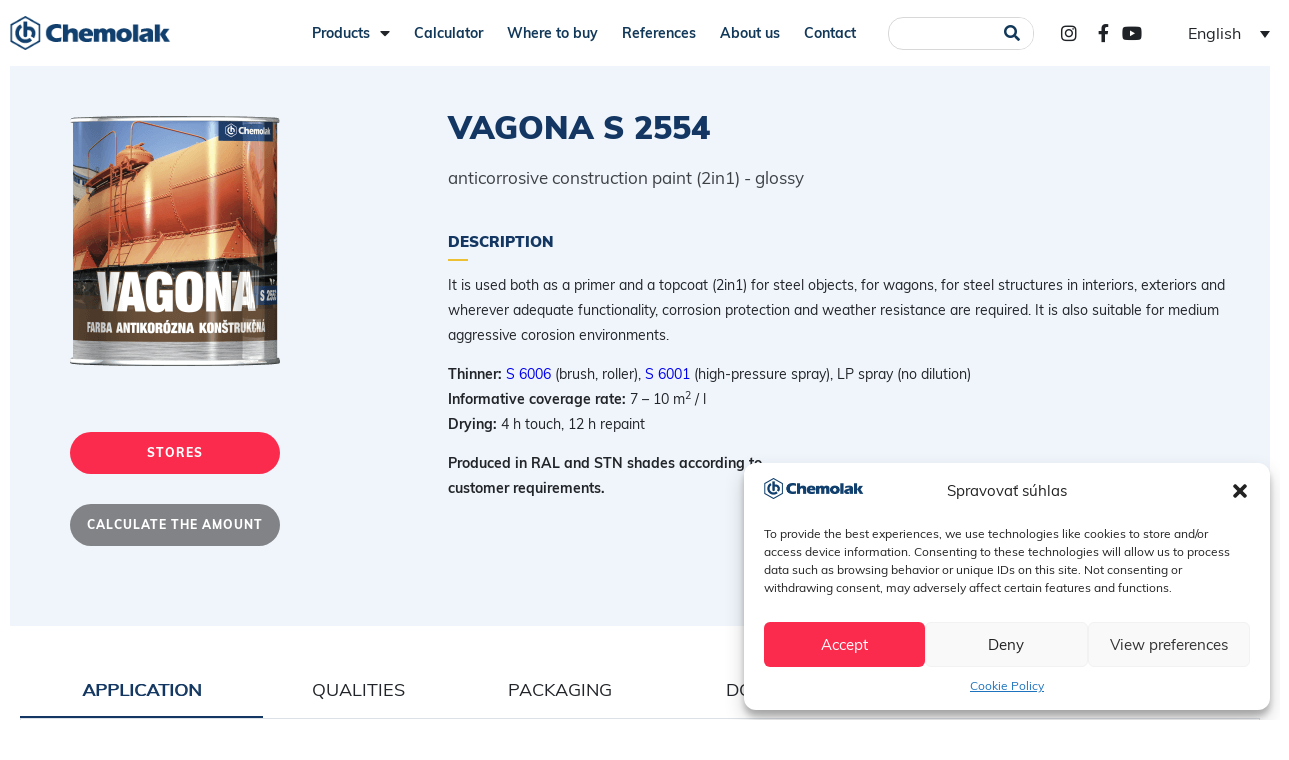

--- FILE ---
content_type: text/html; charset=UTF-8
request_url: https://www.chemolak.sk/en/product/vagona-s-2554/
body_size: 24891
content:
<!DOCTYPE html>
<html lang="en-US">
<head>
	<meta charset="UTF-8">
	<meta name="viewport" content="width=device-width, initial-scale=1.0, viewport-fit=cover" />		<meta name='robots' content='index, follow, max-image-preview:large, max-snippet:-1, max-video-preview:-1' />
	<style>img:is([sizes="auto" i], [sizes^="auto," i]) { contain-intrinsic-size: 3000px 1500px }</style>
	<link rel="alternate" hreflang="en" href="https://www.chemolak.sk/en/product/vagona-s-2554/" />
<link rel="alternate" hreflang="cs" href="https://www.chemolak.sk/cs/produkt/vagona-s-2554/" />

	<!-- This site is optimized with the Yoast SEO plugin v25.0 - https://yoast.com/wordpress/plugins/seo/ -->
	<title>VAGONA S 2554 - chemolak</title>
	<meta name="description" content="CHEMOLAK a.s. je významným slovenským výrobcom náterových látok - farieb, lakov, lazúr, živíc, lepidiel, riedidiel a pomocných prípravkov so zastúpením v rôznych špecializovaných obchodoch a hobby marketoch Slovenskej a Českej republiky. Do priemyselných podnikov a lakovní na Slovensku a taktiež aj za jeho hranicami dodáva rôzne produkty, špeciálne nátery a aj kompletné náterové systémy." />
	<link rel="canonical" href="https://www.chemolak.sk/en/product/vagona-s-2554/" />
	<meta property="og:locale" content="en_US" />
	<meta property="og:type" content="article" />
	<meta property="og:title" content="VAGONA S 2554 - chemolak" />
	<meta property="og:description" content="CHEMOLAK a.s. je významným slovenským výrobcom náterových látok - farieb, lakov, lazúr, živíc, lepidiel, riedidiel a pomocných prípravkov so zastúpením v rôznych špecializovaných obchodoch a hobby marketoch Slovenskej a Českej republiky. Do priemyselných podnikov a lakovní na Slovensku a taktiež aj za jeho hranicami dodáva rôzne produkty, špeciálne nátery a aj kompletné náterové systémy." />
	<meta property="og:url" content="https://www.chemolak.sk/en/product/vagona-s-2554/" />
	<meta property="og:site_name" content="chemolak" />
	<meta property="article:publisher" content="https://www.facebook.com/Chemolak/" />
	<meta property="article:modified_time" content="2019-04-15T13:18:58+00:00" />
	<meta property="og:image" content="https://www.chemolak.sk/wp-content/uploads/2017/10/s2553_vagona-862x1024.png" />
	<meta property="og:image:width" content="862" />
	<meta property="og:image:height" content="1024" />
	<meta property="og:image:type" content="image/png" />
	<meta name="twitter:card" content="summary_large_image" />
	<script type="application/ld+json" class="yoast-schema-graph">{"@context":"https://schema.org","@graph":[{"@type":"WebPage","@id":"https://www.chemolak.sk/en/product/vagona-s-2554/","url":"https://www.chemolak.sk/en/product/vagona-s-2554/","name":"VAGONA S 2554 - chemolak","isPartOf":{"@id":"https://www.chemolak.sk/#website"},"primaryImageOfPage":{"@id":"https://www.chemolak.sk/en/product/vagona-s-2554/#primaryimage"},"image":{"@id":"https://www.chemolak.sk/en/product/vagona-s-2554/#primaryimage"},"thumbnailUrl":"https://www.chemolak.sk/wp-content/uploads/2017/10/s2553_vagona.png","datePublished":"2017-10-12T13:18:04+00:00","dateModified":"2019-04-15T13:18:58+00:00","description":"CHEMOLAK a.s. je významným slovenským výrobcom náterových látok - farieb, lakov, lazúr, živíc, lepidiel, riedidiel a pomocných prípravkov so zastúpením v rôznych špecializovaných obchodoch a hobby marketoch Slovenskej a Českej republiky. Do priemyselných podnikov a lakovní na Slovensku a taktiež aj za jeho hranicami dodáva rôzne produkty, špeciálne nátery a aj kompletné náterové systémy.","breadcrumb":{"@id":"https://www.chemolak.sk/en/product/vagona-s-2554/#breadcrumb"},"inLanguage":"en-US","potentialAction":[{"@type":"ReadAction","target":["https://www.chemolak.sk/en/product/vagona-s-2554/"]}]},{"@type":"ImageObject","inLanguage":"en-US","@id":"https://www.chemolak.sk/en/product/vagona-s-2554/#primaryimage","url":"https://www.chemolak.sk/wp-content/uploads/2017/10/s2553_vagona.png","contentUrl":"https://www.chemolak.sk/wp-content/uploads/2017/10/s2553_vagona.png","width":1629,"height":1936},{"@type":"BreadcrumbList","@id":"https://www.chemolak.sk/en/product/vagona-s-2554/#breadcrumb","itemListElement":[{"@type":"ListItem","position":1,"name":"Home","item":"https://www.chemolak.sk/"},{"@type":"ListItem","position":2,"name":"Produkty","item":"https://www.chemolak.sk/produkt/"},{"@type":"ListItem","position":3,"name":"VAGONA S 2554"}]},{"@type":"WebSite","@id":"https://www.chemolak.sk/#website","url":"https://www.chemolak.sk/","name":"chemolak","description":"","publisher":{"@id":"https://www.chemolak.sk/#organization"},"potentialAction":[{"@type":"SearchAction","target":{"@type":"EntryPoint","urlTemplate":"https://www.chemolak.sk/?s={search_term_string}"},"query-input":{"@type":"PropertyValueSpecification","valueRequired":true,"valueName":"search_term_string"}}],"inLanguage":"en-US"},{"@type":"Organization","@id":"https://www.chemolak.sk/#organization","name":"Chemolak a. s.","url":"https://www.chemolak.sk/","logo":{"@type":"ImageObject","inLanguage":"en-US","@id":"https://www.chemolak.sk/#/schema/logo/image/","url":"https://www.chemolak.sk/wp-content/uploads/2017/07/logo-2x.png","contentUrl":"https://www.chemolak.sk/wp-content/uploads/2017/07/logo-2x.png","width":396,"height":84,"caption":"Chemolak a. s."},"image":{"@id":"https://www.chemolak.sk/#/schema/logo/image/"},"sameAs":["https://www.facebook.com/Chemolak/","https://www.youtube.com/channel/UCxGXNx-vQKVb5mb5eWYzOOQ"]}]}</script>
	<!-- / Yoast SEO plugin. -->


<link rel="alternate" type="application/rss+xml" title="chemolak &raquo; Feed" href="https://www.chemolak.sk/en/feed/" />
<script type="text/javascript">
/* <![CDATA[ */
window._wpemojiSettings = {"baseUrl":"https:\/\/s.w.org\/images\/core\/emoji\/16.0.1\/72x72\/","ext":".png","svgUrl":"https:\/\/s.w.org\/images\/core\/emoji\/16.0.1\/svg\/","svgExt":".svg","source":{"concatemoji":"https:\/\/www.chemolak.sk\/wp-includes\/js\/wp-emoji-release.min.js?ver=6.8.3"}};
/*! This file is auto-generated */
!function(s,n){var o,i,e;function c(e){try{var t={supportTests:e,timestamp:(new Date).valueOf()};sessionStorage.setItem(o,JSON.stringify(t))}catch(e){}}function p(e,t,n){e.clearRect(0,0,e.canvas.width,e.canvas.height),e.fillText(t,0,0);var t=new Uint32Array(e.getImageData(0,0,e.canvas.width,e.canvas.height).data),a=(e.clearRect(0,0,e.canvas.width,e.canvas.height),e.fillText(n,0,0),new Uint32Array(e.getImageData(0,0,e.canvas.width,e.canvas.height).data));return t.every(function(e,t){return e===a[t]})}function u(e,t){e.clearRect(0,0,e.canvas.width,e.canvas.height),e.fillText(t,0,0);for(var n=e.getImageData(16,16,1,1),a=0;a<n.data.length;a++)if(0!==n.data[a])return!1;return!0}function f(e,t,n,a){switch(t){case"flag":return n(e,"\ud83c\udff3\ufe0f\u200d\u26a7\ufe0f","\ud83c\udff3\ufe0f\u200b\u26a7\ufe0f")?!1:!n(e,"\ud83c\udde8\ud83c\uddf6","\ud83c\udde8\u200b\ud83c\uddf6")&&!n(e,"\ud83c\udff4\udb40\udc67\udb40\udc62\udb40\udc65\udb40\udc6e\udb40\udc67\udb40\udc7f","\ud83c\udff4\u200b\udb40\udc67\u200b\udb40\udc62\u200b\udb40\udc65\u200b\udb40\udc6e\u200b\udb40\udc67\u200b\udb40\udc7f");case"emoji":return!a(e,"\ud83e\udedf")}return!1}function g(e,t,n,a){var r="undefined"!=typeof WorkerGlobalScope&&self instanceof WorkerGlobalScope?new OffscreenCanvas(300,150):s.createElement("canvas"),o=r.getContext("2d",{willReadFrequently:!0}),i=(o.textBaseline="top",o.font="600 32px Arial",{});return e.forEach(function(e){i[e]=t(o,e,n,a)}),i}function t(e){var t=s.createElement("script");t.src=e,t.defer=!0,s.head.appendChild(t)}"undefined"!=typeof Promise&&(o="wpEmojiSettingsSupports",i=["flag","emoji"],n.supports={everything:!0,everythingExceptFlag:!0},e=new Promise(function(e){s.addEventListener("DOMContentLoaded",e,{once:!0})}),new Promise(function(t){var n=function(){try{var e=JSON.parse(sessionStorage.getItem(o));if("object"==typeof e&&"number"==typeof e.timestamp&&(new Date).valueOf()<e.timestamp+604800&&"object"==typeof e.supportTests)return e.supportTests}catch(e){}return null}();if(!n){if("undefined"!=typeof Worker&&"undefined"!=typeof OffscreenCanvas&&"undefined"!=typeof URL&&URL.createObjectURL&&"undefined"!=typeof Blob)try{var e="postMessage("+g.toString()+"("+[JSON.stringify(i),f.toString(),p.toString(),u.toString()].join(",")+"));",a=new Blob([e],{type:"text/javascript"}),r=new Worker(URL.createObjectURL(a),{name:"wpTestEmojiSupports"});return void(r.onmessage=function(e){c(n=e.data),r.terminate(),t(n)})}catch(e){}c(n=g(i,f,p,u))}t(n)}).then(function(e){for(var t in e)n.supports[t]=e[t],n.supports.everything=n.supports.everything&&n.supports[t],"flag"!==t&&(n.supports.everythingExceptFlag=n.supports.everythingExceptFlag&&n.supports[t]);n.supports.everythingExceptFlag=n.supports.everythingExceptFlag&&!n.supports.flag,n.DOMReady=!1,n.readyCallback=function(){n.DOMReady=!0}}).then(function(){return e}).then(function(){var e;n.supports.everything||(n.readyCallback(),(e=n.source||{}).concatemoji?t(e.concatemoji):e.wpemoji&&e.twemoji&&(t(e.twemoji),t(e.wpemoji)))}))}((window,document),window._wpemojiSettings);
/* ]]> */
</script>
<style id='wp-emoji-styles-inline-css' type='text/css'>

	img.wp-smiley, img.emoji {
		display: inline !important;
		border: none !important;
		box-shadow: none !important;
		height: 1em !important;
		width: 1em !important;
		margin: 0 0.07em !important;
		vertical-align: -0.1em !important;
		background: none !important;
		padding: 0 !important;
	}
</style>
<link rel='stylesheet' id='wp-block-library-css' href='https://www.chemolak.sk/wp-includes/css/dist/block-library/style.min.css?ver=6.8.3' type='text/css' media='all' />
<style id='classic-theme-styles-inline-css' type='text/css'>
/*! This file is auto-generated */
.wp-block-button__link{color:#fff;background-color:#32373c;border-radius:9999px;box-shadow:none;text-decoration:none;padding:calc(.667em + 2px) calc(1.333em + 2px);font-size:1.125em}.wp-block-file__button{background:#32373c;color:#fff;text-decoration:none}
</style>
<style id='global-styles-inline-css' type='text/css'>
:root{--wp--preset--aspect-ratio--square: 1;--wp--preset--aspect-ratio--4-3: 4/3;--wp--preset--aspect-ratio--3-4: 3/4;--wp--preset--aspect-ratio--3-2: 3/2;--wp--preset--aspect-ratio--2-3: 2/3;--wp--preset--aspect-ratio--16-9: 16/9;--wp--preset--aspect-ratio--9-16: 9/16;--wp--preset--color--black: #000000;--wp--preset--color--cyan-bluish-gray: #abb8c3;--wp--preset--color--white: #ffffff;--wp--preset--color--pale-pink: #f78da7;--wp--preset--color--vivid-red: #cf2e2e;--wp--preset--color--luminous-vivid-orange: #ff6900;--wp--preset--color--luminous-vivid-amber: #fcb900;--wp--preset--color--light-green-cyan: #7bdcb5;--wp--preset--color--vivid-green-cyan: #00d084;--wp--preset--color--pale-cyan-blue: #8ed1fc;--wp--preset--color--vivid-cyan-blue: #0693e3;--wp--preset--color--vivid-purple: #9b51e0;--wp--preset--gradient--vivid-cyan-blue-to-vivid-purple: linear-gradient(135deg,rgba(6,147,227,1) 0%,rgb(155,81,224) 100%);--wp--preset--gradient--light-green-cyan-to-vivid-green-cyan: linear-gradient(135deg,rgb(122,220,180) 0%,rgb(0,208,130) 100%);--wp--preset--gradient--luminous-vivid-amber-to-luminous-vivid-orange: linear-gradient(135deg,rgba(252,185,0,1) 0%,rgba(255,105,0,1) 100%);--wp--preset--gradient--luminous-vivid-orange-to-vivid-red: linear-gradient(135deg,rgba(255,105,0,1) 0%,rgb(207,46,46) 100%);--wp--preset--gradient--very-light-gray-to-cyan-bluish-gray: linear-gradient(135deg,rgb(238,238,238) 0%,rgb(169,184,195) 100%);--wp--preset--gradient--cool-to-warm-spectrum: linear-gradient(135deg,rgb(74,234,220) 0%,rgb(151,120,209) 20%,rgb(207,42,186) 40%,rgb(238,44,130) 60%,rgb(251,105,98) 80%,rgb(254,248,76) 100%);--wp--preset--gradient--blush-light-purple: linear-gradient(135deg,rgb(255,206,236) 0%,rgb(152,150,240) 100%);--wp--preset--gradient--blush-bordeaux: linear-gradient(135deg,rgb(254,205,165) 0%,rgb(254,45,45) 50%,rgb(107,0,62) 100%);--wp--preset--gradient--luminous-dusk: linear-gradient(135deg,rgb(255,203,112) 0%,rgb(199,81,192) 50%,rgb(65,88,208) 100%);--wp--preset--gradient--pale-ocean: linear-gradient(135deg,rgb(255,245,203) 0%,rgb(182,227,212) 50%,rgb(51,167,181) 100%);--wp--preset--gradient--electric-grass: linear-gradient(135deg,rgb(202,248,128) 0%,rgb(113,206,126) 100%);--wp--preset--gradient--midnight: linear-gradient(135deg,rgb(2,3,129) 0%,rgb(40,116,252) 100%);--wp--preset--font-size--small: 13px;--wp--preset--font-size--medium: 20px;--wp--preset--font-size--large: 36px;--wp--preset--font-size--x-large: 42px;--wp--preset--spacing--20: 0.44rem;--wp--preset--spacing--30: 0.67rem;--wp--preset--spacing--40: 1rem;--wp--preset--spacing--50: 1.5rem;--wp--preset--spacing--60: 2.25rem;--wp--preset--spacing--70: 3.38rem;--wp--preset--spacing--80: 5.06rem;--wp--preset--shadow--natural: 6px 6px 9px rgba(0, 0, 0, 0.2);--wp--preset--shadow--deep: 12px 12px 50px rgba(0, 0, 0, 0.4);--wp--preset--shadow--sharp: 6px 6px 0px rgba(0, 0, 0, 0.2);--wp--preset--shadow--outlined: 6px 6px 0px -3px rgba(255, 255, 255, 1), 6px 6px rgba(0, 0, 0, 1);--wp--preset--shadow--crisp: 6px 6px 0px rgba(0, 0, 0, 1);}:where(.is-layout-flex){gap: 0.5em;}:where(.is-layout-grid){gap: 0.5em;}body .is-layout-flex{display: flex;}.is-layout-flex{flex-wrap: wrap;align-items: center;}.is-layout-flex > :is(*, div){margin: 0;}body .is-layout-grid{display: grid;}.is-layout-grid > :is(*, div){margin: 0;}:where(.wp-block-columns.is-layout-flex){gap: 2em;}:where(.wp-block-columns.is-layout-grid){gap: 2em;}:where(.wp-block-post-template.is-layout-flex){gap: 1.25em;}:where(.wp-block-post-template.is-layout-grid){gap: 1.25em;}.has-black-color{color: var(--wp--preset--color--black) !important;}.has-cyan-bluish-gray-color{color: var(--wp--preset--color--cyan-bluish-gray) !important;}.has-white-color{color: var(--wp--preset--color--white) !important;}.has-pale-pink-color{color: var(--wp--preset--color--pale-pink) !important;}.has-vivid-red-color{color: var(--wp--preset--color--vivid-red) !important;}.has-luminous-vivid-orange-color{color: var(--wp--preset--color--luminous-vivid-orange) !important;}.has-luminous-vivid-amber-color{color: var(--wp--preset--color--luminous-vivid-amber) !important;}.has-light-green-cyan-color{color: var(--wp--preset--color--light-green-cyan) !important;}.has-vivid-green-cyan-color{color: var(--wp--preset--color--vivid-green-cyan) !important;}.has-pale-cyan-blue-color{color: var(--wp--preset--color--pale-cyan-blue) !important;}.has-vivid-cyan-blue-color{color: var(--wp--preset--color--vivid-cyan-blue) !important;}.has-vivid-purple-color{color: var(--wp--preset--color--vivid-purple) !important;}.has-black-background-color{background-color: var(--wp--preset--color--black) !important;}.has-cyan-bluish-gray-background-color{background-color: var(--wp--preset--color--cyan-bluish-gray) !important;}.has-white-background-color{background-color: var(--wp--preset--color--white) !important;}.has-pale-pink-background-color{background-color: var(--wp--preset--color--pale-pink) !important;}.has-vivid-red-background-color{background-color: var(--wp--preset--color--vivid-red) !important;}.has-luminous-vivid-orange-background-color{background-color: var(--wp--preset--color--luminous-vivid-orange) !important;}.has-luminous-vivid-amber-background-color{background-color: var(--wp--preset--color--luminous-vivid-amber) !important;}.has-light-green-cyan-background-color{background-color: var(--wp--preset--color--light-green-cyan) !important;}.has-vivid-green-cyan-background-color{background-color: var(--wp--preset--color--vivid-green-cyan) !important;}.has-pale-cyan-blue-background-color{background-color: var(--wp--preset--color--pale-cyan-blue) !important;}.has-vivid-cyan-blue-background-color{background-color: var(--wp--preset--color--vivid-cyan-blue) !important;}.has-vivid-purple-background-color{background-color: var(--wp--preset--color--vivid-purple) !important;}.has-black-border-color{border-color: var(--wp--preset--color--black) !important;}.has-cyan-bluish-gray-border-color{border-color: var(--wp--preset--color--cyan-bluish-gray) !important;}.has-white-border-color{border-color: var(--wp--preset--color--white) !important;}.has-pale-pink-border-color{border-color: var(--wp--preset--color--pale-pink) !important;}.has-vivid-red-border-color{border-color: var(--wp--preset--color--vivid-red) !important;}.has-luminous-vivid-orange-border-color{border-color: var(--wp--preset--color--luminous-vivid-orange) !important;}.has-luminous-vivid-amber-border-color{border-color: var(--wp--preset--color--luminous-vivid-amber) !important;}.has-light-green-cyan-border-color{border-color: var(--wp--preset--color--light-green-cyan) !important;}.has-vivid-green-cyan-border-color{border-color: var(--wp--preset--color--vivid-green-cyan) !important;}.has-pale-cyan-blue-border-color{border-color: var(--wp--preset--color--pale-cyan-blue) !important;}.has-vivid-cyan-blue-border-color{border-color: var(--wp--preset--color--vivid-cyan-blue) !important;}.has-vivid-purple-border-color{border-color: var(--wp--preset--color--vivid-purple) !important;}.has-vivid-cyan-blue-to-vivid-purple-gradient-background{background: var(--wp--preset--gradient--vivid-cyan-blue-to-vivid-purple) !important;}.has-light-green-cyan-to-vivid-green-cyan-gradient-background{background: var(--wp--preset--gradient--light-green-cyan-to-vivid-green-cyan) !important;}.has-luminous-vivid-amber-to-luminous-vivid-orange-gradient-background{background: var(--wp--preset--gradient--luminous-vivid-amber-to-luminous-vivid-orange) !important;}.has-luminous-vivid-orange-to-vivid-red-gradient-background{background: var(--wp--preset--gradient--luminous-vivid-orange-to-vivid-red) !important;}.has-very-light-gray-to-cyan-bluish-gray-gradient-background{background: var(--wp--preset--gradient--very-light-gray-to-cyan-bluish-gray) !important;}.has-cool-to-warm-spectrum-gradient-background{background: var(--wp--preset--gradient--cool-to-warm-spectrum) !important;}.has-blush-light-purple-gradient-background{background: var(--wp--preset--gradient--blush-light-purple) !important;}.has-blush-bordeaux-gradient-background{background: var(--wp--preset--gradient--blush-bordeaux) !important;}.has-luminous-dusk-gradient-background{background: var(--wp--preset--gradient--luminous-dusk) !important;}.has-pale-ocean-gradient-background{background: var(--wp--preset--gradient--pale-ocean) !important;}.has-electric-grass-gradient-background{background: var(--wp--preset--gradient--electric-grass) !important;}.has-midnight-gradient-background{background: var(--wp--preset--gradient--midnight) !important;}.has-small-font-size{font-size: var(--wp--preset--font-size--small) !important;}.has-medium-font-size{font-size: var(--wp--preset--font-size--medium) !important;}.has-large-font-size{font-size: var(--wp--preset--font-size--large) !important;}.has-x-large-font-size{font-size: var(--wp--preset--font-size--x-large) !important;}
:where(.wp-block-post-template.is-layout-flex){gap: 1.25em;}:where(.wp-block-post-template.is-layout-grid){gap: 1.25em;}
:where(.wp-block-columns.is-layout-flex){gap: 2em;}:where(.wp-block-columns.is-layout-grid){gap: 2em;}
:root :where(.wp-block-pullquote){font-size: 1.5em;line-height: 1.6;}
</style>
<link rel='stylesheet' id='contact-form-7-css' href='https://www.chemolak.sk/wp-content/plugins/contact-form-7/includes/css/styles.css?ver=6.0.6' type='text/css' media='all' />
<link rel='stylesheet' id='responsive-lightbox-swipebox-css' href='https://www.chemolak.sk/wp-content/plugins/responsive-lightbox/assets/swipebox/swipebox.min.css?ver=1.5.2' type='text/css' media='all' />
<link rel='stylesheet' id='rs-plugin-settings-css' href='https://www.chemolak.sk/wp-content/plugins/revslider/public/assets/css/rs6.css?ver=6.3.3' type='text/css' media='all' />
<style id='rs-plugin-settings-inline-css' type='text/css'>
#rs-demo-id {}
</style>
<link rel='stylesheet' id='wpml-legacy-dropdown-0-css' href='https://www.chemolak.sk/wp-content/plugins/sitepress-multilingual-cms/templates/language-switchers/legacy-dropdown/style.min.css?ver=1' type='text/css' media='all' />
<link rel='stylesheet' id='cmplz-general-css' href='https://www.chemolak.sk/wp-content/plugins/complianz-gdpr-premium/assets/css/cookieblocker.min.css?ver=1747063238' type='text/css' media='all' />
<link rel='stylesheet' id='ns-style-css' href='https://www.chemolak.sk/wp-content/themes/ns/style.css?ver=1.5' type='text/css' media='all' />
<link rel='stylesheet' id='ns-awesome-css' href='https://www.chemolak.sk/wp-content/themes/ns/css/font-awesome.min.css?ver=6.8.3' type='text/css' media='all' />
<link rel='stylesheet' id='ns-owl-style-css' href='https://www.chemolak.sk/wp-content/themes/ns/css/owl.carousel.css?ver=6.8.3' type='text/css' media='all' />
<link rel='stylesheet' id='ns-owl-theme-css' href='https://www.chemolak.sk/wp-content/themes/ns/css/owl.theme.default.css?ver=6.8.3' type='text/css' media='all' />
<link rel='stylesheet' id='wpdreams-asl-basic-css' href='https://www.chemolak.sk/wp-content/plugins/ajax-search-lite/css/style.basic.css?ver=4.12.7' type='text/css' media='all' />
<link rel='stylesheet' id='wpdreams-asl-instance-css' href='https://www.chemolak.sk/wp-content/plugins/ajax-search-lite/css/style-simple-blue.css?ver=4.12.7' type='text/css' media='all' />
<link rel='stylesheet' id='elementor-frontend-css' href='https://www.chemolak.sk/wp-content/plugins/elementor/assets/css/frontend.min.css?ver=3.28.4' type='text/css' media='all' />
<link rel='stylesheet' id='widget-image-css' href='https://www.chemolak.sk/wp-content/plugins/elementor/assets/css/widget-image.min.css?ver=3.28.4' type='text/css' media='all' />
<link rel='stylesheet' id='widget-nav-menu-css' href='https://www.chemolak.sk/wp-content/plugins/elementor-pro/assets/css/widget-nav-menu.min.css?ver=3.28.4' type='text/css' media='all' />
<link rel='stylesheet' id='widget-search-form-css' href='https://www.chemolak.sk/wp-content/plugins/elementor-pro/assets/css/widget-search-form.min.css?ver=3.28.4' type='text/css' media='all' />
<link rel='stylesheet' id='elementor-icons-shared-0-css' href='https://www.chemolak.sk/wp-content/plugins/elementor/assets/lib/font-awesome/css/fontawesome.min.css?ver=5.15.3' type='text/css' media='all' />
<link rel='stylesheet' id='elementor-icons-fa-solid-css' href='https://www.chemolak.sk/wp-content/plugins/elementor/assets/lib/font-awesome/css/solid.min.css?ver=5.15.3' type='text/css' media='all' />
<link rel='stylesheet' id='widget-icon-list-css' href='https://www.chemolak.sk/wp-content/plugins/elementor/assets/css/widget-icon-list.min.css?ver=3.28.4' type='text/css' media='all' />
<link rel='stylesheet' id='widget-image-box-css' href='https://www.chemolak.sk/wp-content/plugins/elementor/assets/css/widget-image-box.min.css?ver=3.28.4' type='text/css' media='all' />
<link rel='stylesheet' id='widget-heading-css' href='https://www.chemolak.sk/wp-content/plugins/elementor/assets/css/widget-heading.min.css?ver=3.28.4' type='text/css' media='all' />
<link rel='stylesheet' id='elementor-icons-css' href='https://www.chemolak.sk/wp-content/plugins/elementor/assets/lib/eicons/css/elementor-icons.min.css?ver=5.36.0' type='text/css' media='all' />
<link rel='stylesheet' id='elementor-post-51523-css' href='https://www.chemolak.sk/wp-content/uploads/elementor/css/post-51523.css?ver=1747064156' type='text/css' media='all' />
<link rel='stylesheet' id='elementor-post-51758-css' href='https://www.chemolak.sk/wp-content/uploads/elementor/css/post-51758.css?ver=1747064156' type='text/css' media='all' />
<link rel='stylesheet' id='elementor-post-51936-css' href='https://www.chemolak.sk/wp-content/uploads/elementor/css/post-51936.css?ver=1747064156' type='text/css' media='all' />
<link rel='stylesheet' id='jquery-ui-smoothness-css' href='https://www.chemolak.sk/wp-content/plugins/contact-form-7/includes/js/jquery-ui/themes/smoothness/jquery-ui.min.css?ver=1.12.1' type='text/css' media='screen' />
<link rel='stylesheet' id='elementor-icons-fa-brands-css' href='https://www.chemolak.sk/wp-content/plugins/elementor/assets/lib/font-awesome/css/brands.min.css?ver=5.15.3' type='text/css' media='all' />
<script type="text/javascript" id="wpml-cookie-js-extra">
/* <![CDATA[ */
var wpml_cookies = {"wp-wpml_current_language":{"value":"en","expires":1,"path":"\/"}};
var wpml_cookies = {"wp-wpml_current_language":{"value":"en","expires":1,"path":"\/"}};
/* ]]> */
</script>
<script type="text/javascript" src="https://www.chemolak.sk/wp-content/plugins/sitepress-multilingual-cms/res/js/cookies/language-cookie.js?ver=474000" id="wpml-cookie-js" defer="defer" data-wp-strategy="defer"></script>
<script type="text/javascript" src="https://www.chemolak.sk/wp-includes/js/jquery/jquery.min.js?ver=3.7.1" id="jquery-core-js"></script>
<script type="text/javascript" src="https://www.chemolak.sk/wp-includes/js/jquery/jquery-migrate.min.js?ver=3.4.1" id="jquery-migrate-js"></script>
<script type="text/javascript" src="https://www.chemolak.sk/wp-content/plugins/responsive-lightbox/assets/swipebox/jquery.swipebox.min.js?ver=1.5.2" id="responsive-lightbox-swipebox-js"></script>
<script type="text/javascript" src="https://www.chemolak.sk/wp-includes/js/underscore.min.js?ver=1.13.7" id="underscore-js"></script>
<script type="text/javascript" src="https://www.chemolak.sk/wp-content/plugins/responsive-lightbox/assets/infinitescroll/infinite-scroll.pkgd.min.js?ver=4.0.1" id="responsive-lightbox-infinite-scroll-js"></script>
<script type="text/javascript" id="responsive-lightbox-js-before">
/* <![CDATA[ */
var rlArgs = {"script":"swipebox","selector":"lightbox","customEvents":"","activeGalleries":true,"animation":true,"hideCloseButtonOnMobile":false,"removeBarsOnMobile":false,"hideBars":true,"hideBarsDelay":5000,"videoMaxWidth":1080,"useSVG":true,"loopAtEnd":false,"woocommerce_gallery":false,"ajaxurl":"https:\/\/www.chemolak.sk\/wp-admin\/admin-ajax.php","nonce":"410b9b01ee","preview":false,"postId":23619,"scriptExtension":false};
/* ]]> */
</script>
<script type="text/javascript" src="https://www.chemolak.sk/wp-content/plugins/responsive-lightbox/js/front.js?ver=2.5.1" id="responsive-lightbox-js"></script>
<script type="text/javascript" src="https://www.chemolak.sk/wp-content/plugins/revslider/public/assets/js/rbtools.min.js?ver=6.3.3" id="tp-tools-js"></script>
<script type="text/javascript" src="https://www.chemolak.sk/wp-content/plugins/revslider/public/assets/js/rs6.min.js?ver=6.3.3" id="revmin-js"></script>
<script type="text/javascript" src="https://www.chemolak.sk/wp-content/plugins/sitepress-multilingual-cms/templates/language-switchers/legacy-dropdown/script.min.js?ver=1" id="wpml-legacy-dropdown-0-js"></script>
<script type="text/javascript" src="https://www.chemolak.sk/wp-content/themes/ns/js/owl.carousel.js?ver=6.8.3" id="ns-owl-script-js"></script>
<link rel="https://api.w.org/" href="https://www.chemolak.sk/en/wp-json/" /><link rel="EditURI" type="application/rsd+xml" title="RSD" href="https://www.chemolak.sk/xmlrpc.php?rsd" />
<meta name="generator" content="WordPress 6.8.3" />
<link rel='shortlink' href='https://www.chemolak.sk/en/?p=23619' />
<link rel="alternate" title="oEmbed (JSON)" type="application/json+oembed" href="https://www.chemolak.sk/en/wp-json/oembed/1.0/embed?url=https%3A%2F%2Fwww.chemolak.sk%2Fen%2Fproduct%2Fvagona-s-2554%2F" />
<link rel="alternate" title="oEmbed (XML)" type="text/xml+oembed" href="https://www.chemolak.sk/en/wp-json/oembed/1.0/embed?url=https%3A%2F%2Fwww.chemolak.sk%2Fen%2Fproduct%2Fvagona-s-2554%2F&#038;format=xml" />
<meta name="generator" content="WPML ver:4.7.4 stt:9,1,10;" />
			<style>.cmplz-hidden {
					display: none !important;
				}</style>				<link rel="preconnect" href="https://fonts.gstatic.com" crossorigin />
				<link rel="preload" as="style" href="//fonts.googleapis.com/css?family=Open+Sans&display=swap" />
				<link rel="stylesheet" href="//fonts.googleapis.com/css?family=Open+Sans&display=swap" media="all" />
				<meta name="generator" content="Elementor 3.28.4; features: additional_custom_breakpoints, e_local_google_fonts; settings: css_print_method-external, google_font-enabled, font_display-swap">
<meta name="p:domain_verify" content="a01865fd057557fa44c224c2153965d9"/>
			<style>
				.e-con.e-parent:nth-of-type(n+4):not(.e-lazyloaded):not(.e-no-lazyload),
				.e-con.e-parent:nth-of-type(n+4):not(.e-lazyloaded):not(.e-no-lazyload) * {
					background-image: none !important;
				}
				@media screen and (max-height: 1024px) {
					.e-con.e-parent:nth-of-type(n+3):not(.e-lazyloaded):not(.e-no-lazyload),
					.e-con.e-parent:nth-of-type(n+3):not(.e-lazyloaded):not(.e-no-lazyload) * {
						background-image: none !important;
					}
				}
				@media screen and (max-height: 640px) {
					.e-con.e-parent:nth-of-type(n+2):not(.e-lazyloaded):not(.e-no-lazyload),
					.e-con.e-parent:nth-of-type(n+2):not(.e-lazyloaded):not(.e-no-lazyload) * {
						background-image: none !important;
					}
				}
			</style>
			<meta name="generator" content="Powered by Slider Revolution 6.3.3 - responsive, Mobile-Friendly Slider Plugin for WordPress with comfortable drag and drop interface." />
			            <style>
				            
					div[id*='ajaxsearchlitesettings'].searchsettings .asl_option_inner label {
						font-size: 0px !important;
						color: rgba(0, 0, 0, 0);
					}
					div[id*='ajaxsearchlitesettings'].searchsettings .asl_option_inner label:after {
						font-size: 11px !important;
						position: absolute;
						top: 0;
						left: 0;
						z-index: 1;
					}
					.asl_w_container {
						width: 100%;
						margin: 0px 0px 0px 0px;
						min-width: 200px;
					}
					div[id*='ajaxsearchlite'].asl_m {
						width: 100%;
					}
					div[id*='ajaxsearchliteres'].wpdreams_asl_results div.resdrg span.highlighted {
						font-weight: bold;
						color: rgba(217, 49, 43, 1);
						background-color: rgba(238, 238, 238, 1);
					}
					div[id*='ajaxsearchliteres'].wpdreams_asl_results .results img.asl_image {
						width: 70px;
						height: 70px;
						object-fit: cover;
					}
					div.asl_r .results {
						max-height: none;
					}
				
						div.asl_r.asl_w.vertical .results .item::after {
							display: block;
							position: absolute;
							bottom: 0;
							content: '';
							height: 1px;
							width: 100%;
							background: #D8D8D8;
						}
						div.asl_r.asl_w.vertical .results .item.asl_last_item::after {
							display: none;
						}
								            </style>
			            <script type="text/javascript">function setREVStartSize(e){
			//window.requestAnimationFrame(function() {				 
				window.RSIW = window.RSIW===undefined ? window.innerWidth : window.RSIW;	
				window.RSIH = window.RSIH===undefined ? window.innerHeight : window.RSIH;	
				try {								
					var pw = document.getElementById(e.c).parentNode.offsetWidth,
						newh;
					pw = pw===0 || isNaN(pw) ? window.RSIW : pw;
					e.tabw = e.tabw===undefined ? 0 : parseInt(e.tabw);
					e.thumbw = e.thumbw===undefined ? 0 : parseInt(e.thumbw);
					e.tabh = e.tabh===undefined ? 0 : parseInt(e.tabh);
					e.thumbh = e.thumbh===undefined ? 0 : parseInt(e.thumbh);
					e.tabhide = e.tabhide===undefined ? 0 : parseInt(e.tabhide);
					e.thumbhide = e.thumbhide===undefined ? 0 : parseInt(e.thumbhide);
					e.mh = e.mh===undefined || e.mh=="" || e.mh==="auto" ? 0 : parseInt(e.mh,0);		
					if(e.layout==="fullscreen" || e.l==="fullscreen") 						
						newh = Math.max(e.mh,window.RSIH);					
					else{					
						e.gw = Array.isArray(e.gw) ? e.gw : [e.gw];
						for (var i in e.rl) if (e.gw[i]===undefined || e.gw[i]===0) e.gw[i] = e.gw[i-1];					
						e.gh = e.el===undefined || e.el==="" || (Array.isArray(e.el) && e.el.length==0)? e.gh : e.el;
						e.gh = Array.isArray(e.gh) ? e.gh : [e.gh];
						for (var i in e.rl) if (e.gh[i]===undefined || e.gh[i]===0) e.gh[i] = e.gh[i-1];
											
						var nl = new Array(e.rl.length),
							ix = 0,						
							sl;					
						e.tabw = e.tabhide>=pw ? 0 : e.tabw;
						e.thumbw = e.thumbhide>=pw ? 0 : e.thumbw;
						e.tabh = e.tabhide>=pw ? 0 : e.tabh;
						e.thumbh = e.thumbhide>=pw ? 0 : e.thumbh;					
						for (var i in e.rl) nl[i] = e.rl[i]<window.RSIW ? 0 : e.rl[i];
						sl = nl[0];									
						for (var i in nl) if (sl>nl[i] && nl[i]>0) { sl = nl[i]; ix=i;}															
						var m = pw>(e.gw[ix]+e.tabw+e.thumbw) ? 1 : (pw-(e.tabw+e.thumbw)) / (e.gw[ix]);					
						newh =  (e.gh[ix] * m) + (e.tabh + e.thumbh);
					}				
					if(window.rs_init_css===undefined) window.rs_init_css = document.head.appendChild(document.createElement("style"));					
					document.getElementById(e.c).height = newh+"px";
					window.rs_init_css.innerHTML += "#"+e.c+"_wrapper { height: "+newh+"px }";				
				} catch(e){
					console.log("Failure at Presize of Slider:" + e)
				}					   
			//});
		  };</script>
		<style type="text/css" id="wp-custom-css">
			/*
Sem môžete pridať svoje vlastné CSS.

 Kliknutím na ikonu pomocníka hore získajte viac informácií.
*/

.page-id-1749 .sow-image-container {
    background: #fff;
border: #ccc 1px solid;
padding: 10px;
}
.page-id-1749 .sow-image-container img {
    max-height: 200px;
}

#wpcf7-f279-o2 .wpcf7-response-output {
    display: none !important;
}

.cmplz-cookiebanner .cmplz-buttons .cmplz-btn.cmplz-accept {
    background-color: #fb2b4e!important;
    border: #fb2b4e!important;
}

.grecaptcha-badge {
	visibility: hidden!important;
}		</style>
		</head>
<body data-cmplz=1 class="wp-singular produkt-template-default single single-produkt postid-23619 wp-custom-logo wp-theme-ns elementor-default elementor-kit-51523">
		<header data-elementor-type="header" data-elementor-id="51758" class="elementor elementor-51758 elementor-location-header" data-elementor-post-type="elementor_library">
					<section class="elementor-section elementor-top-section elementor-element elementor-element-98b610a elementor-section-boxed elementor-section-height-default elementor-section-height-default" data-id="98b610a" data-element_type="section" data-settings="{&quot;background_background&quot;:&quot;classic&quot;}">
						<div class="elementor-container elementor-column-gap-default">
					<div class="elementor-column elementor-col-20 elementor-top-column elementor-element elementor-element-3100d1f" data-id="3100d1f" data-element_type="column">
			<div class="elementor-widget-wrap elementor-element-populated">
						<div class="elementor-element elementor-element-6c4f4a3 elementor-widget elementor-widget-theme-site-logo elementor-widget-image" data-id="6c4f4a3" data-element_type="widget" data-widget_type="theme-site-logo.default">
				<div class="elementor-widget-container">
											<a href="https://www.chemolak.sk/en/">
			<img width="198" height="42" src="https://www.chemolak.sk/wp-content/uploads/2017/10/chemolak_doma_02-2.png" class="attachment-full size-full wp-image-43111" alt="" srcset="https://www.chemolak.sk/wp-content/uploads/2017/10/chemolak_doma_02-2.png 198w, https://www.chemolak.sk/wp-content/uploads/2017/10/chemolak_doma_02-2-45x10.png 45w, https://www.chemolak.sk/wp-content/uploads/2017/10/chemolak_doma_02-2-120x25.png 120w" sizes="(max-width: 198px) 100vw, 198px" />				</a>
											</div>
				</div>
					</div>
		</div>
				<div class="elementor-column elementor-col-20 elementor-top-column elementor-element elementor-element-08ef43a" data-id="08ef43a" data-element_type="column">
			<div class="elementor-widget-wrap elementor-element-populated">
						<div class="elementor-element elementor-element-782405f elementor-nav-menu__align-end elementor-nav-menu--stretch elementor-nav-menu__text-align-center elementor-widget-tablet__width-auto elementor-nav-menu--dropdown-tablet elementor-nav-menu--toggle elementor-nav-menu--burger elementor-widget elementor-widget-nav-menu" data-id="782405f" data-element_type="widget" data-settings="{&quot;full_width&quot;:&quot;stretch&quot;,&quot;layout&quot;:&quot;horizontal&quot;,&quot;submenu_icon&quot;:{&quot;value&quot;:&quot;&lt;i class=\&quot;fas fa-caret-down\&quot;&gt;&lt;\/i&gt;&quot;,&quot;library&quot;:&quot;fa-solid&quot;},&quot;toggle&quot;:&quot;burger&quot;}" data-widget_type="nav-menu.default">
				<div class="elementor-widget-container">
								<nav aria-label="Menu" class="elementor-nav-menu--main elementor-nav-menu__container elementor-nav-menu--layout-horizontal e--pointer-underline e--animation-fade">
				<ul id="menu-1-782405f" class="elementor-nav-menu"><li class="mega-menu menu-item menu-item-type-custom menu-item-object-custom menu-item-has-children menu-item-22912"><a href="#" class="elementor-item elementor-item-anchor">Products</a>
<ul class="sub-menu elementor-nav-menu--dropdown">
	<li class="menu-item menu-item-type-post_type menu-item-object-page menu-item-has-children menu-item-22913"><a href="https://www.chemolak.sk/en/products/decorative-coatings/" class="elementor-sub-item">Decorative coatings</a>
	<ul class="sub-menu elementor-nav-menu--dropdown">
		<li class="menu-item menu-item-type-post_type menu-item-object-page menu-item-has-children menu-item-22914"><a href="https://www.chemolak.sk/en/products/decorative-coatings/universal-colors-for-wood-and-metal/" class="elementor-sub-item">Universal colors for wood and metal</a>
		<ul class="sub-menu elementor-nav-menu--dropdown">
			<li class="menu-item menu-item-type-post_type menu-item-object-page menu-item-22915"><a href="https://www.chemolak.sk/en/products/decorative-coatings/universal-colors-for-wood-and-metal/primers/" class="elementor-sub-item">Primers</a></li>
			<li class="menu-item menu-item-type-post_type menu-item-object-page menu-item-22916"><a href="https://www.chemolak.sk/en/products/decorative-coatings/universal-colors-for-wood-and-metal/top-coats/" class="elementor-sub-item">Top Coats</a></li>
		</ul>
</li>
		<li class="menu-item menu-item-type-post_type menu-item-object-page menu-item-has-children menu-item-22917"><a href="https://www.chemolak.sk/en/products/decorative-coatings/metal-coating/" class="elementor-sub-item">Metal coating</a>
		<ul class="sub-menu elementor-nav-menu--dropdown">
			<li class="menu-item menu-item-type-post_type menu-item-object-page menu-item-22918"><a href="https://www.chemolak.sk/en/products/decorative-coatings/metal-coating/primers-for-steel-coatings/" class="elementor-sub-item">Primers for steel coatings</a></li>
			<li class="menu-item menu-item-type-post_type menu-item-object-page menu-item-22919"><a href="https://www.chemolak.sk/en/products/decorative-coatings/metal-coating/primers-for-galvanized-light-and-colored-metals/" class="elementor-sub-item">Primers for galvanized, light and colored metals</a></li>
			<li class="menu-item menu-item-type-post_type menu-item-object-page menu-item-22920"><a href="https://www.chemolak.sk/en/products/decorative-coatings/metal-coating/top-coats/" class="elementor-sub-item">Top Coats</a></li>
			<li class="menu-item menu-item-type-post_type menu-item-object-page menu-item-22921"><a href="https://www.chemolak.sk/en/products/decorative-coatings/metal-coating/primes-and-top-coats-2-in-1/" class="elementor-sub-item">Primes and Top coats 2 in 1</a></li>
			<li class="menu-item menu-item-type-post_type menu-item-object-page menu-item-22922"><a href="https://www.chemolak.sk/en/products/decorative-coatings/metal-coating/primers-and-top-coats-3-in-1/" class="elementor-sub-item">Primers and Top coats 3 in 1</a></li>
		</ul>
</li>
		<li class="menu-item menu-item-type-post_type menu-item-object-page menu-item-has-children menu-item-22939"><a href="https://www.chemolak.sk/en/products/decorative-coatings/wood-paints-glazes-and-varnishes/" class="elementor-sub-item">Wood paints, Glazes and Varnishes</a>
		<ul class="sub-menu elementor-nav-menu--dropdown">
			<li class="menu-item menu-item-type-post_type menu-item-object-page menu-item-22940"><a href="https://www.chemolak.sk/en/products/decorative-coatings/wood-paints-glazes-and-varnishes/interior-varnishes/" class="elementor-sub-item">Interior varnishes</a></li>
			<li class="menu-item menu-item-type-post_type menu-item-object-page menu-item-22941"><a href="https://www.chemolak.sk/en/products/decorative-coatings/wood-paints-glazes-and-varnishes/exterior-varnishes/" class="elementor-sub-item">Exterior varnishes</a></li>
			<li class="menu-item menu-item-type-post_type menu-item-object-page menu-item-22942"><a href="https://www.chemolak.sk/en/products/decorative-coatings/wood-paints-glazes-and-varnishes/parquet-varnishes/" class="elementor-sub-item">Parquet varnishes</a></li>
			<li class="menu-item menu-item-type-post_type menu-item-object-page menu-item-22945"><a href="https://www.chemolak.sk/en/products/decorative-coatings/wood-paints-glazes-and-varnishes/decorative-and-protective-glazing/" class="elementor-sub-item">Decorative and protective glazing</a></li>
			<li class="menu-item menu-item-type-post_type menu-item-object-page menu-item-22946"><a href="https://www.chemolak.sk/en/products/decorative-coatings/wood-paints-glazes-and-varnishes/wood-paints/" class="elementor-sub-item">Wood paints</a></li>
			<li class="menu-item menu-item-type-post_type menu-item-object-page menu-item-22944"><a href="https://www.chemolak.sk/en/products/decorative-coatings/wood-paints-glazes-and-varnishes/impregnating-agents/" class="elementor-sub-item">Impregnating agents</a></li>
			<li class="menu-item menu-item-type-post_type menu-item-object-page menu-item-22943"><a href="https://www.chemolak.sk/en/products/decorative-coatings/wood-paints-glazes-and-varnishes/fire-protection-coatings/" class="elementor-sub-item">Fire protection coatings</a></li>
		</ul>
</li>
		<li class="menu-item menu-item-type-post_type menu-item-object-page menu-item-has-children menu-item-22923"><a href="https://www.chemolak.sk/en/products/decorative-coatings/walls-and-plasters/" class="elementor-sub-item">Walls and plasters</a>
		<ul class="sub-menu elementor-nav-menu--dropdown">
			<li class="menu-item menu-item-type-post_type menu-item-object-page menu-item-22924"><a href="https://www.chemolak.sk/en/products/decorative-coatings/walls-and-plasters/exterior/" class="elementor-sub-item">Exterior</a></li>
			<li class="menu-item menu-item-type-post_type menu-item-object-page menu-item-22925"><a href="https://www.chemolak.sk/en/products/decorative-coatings/walls-and-plasters/interior/" class="elementor-sub-item">Interior</a></li>
			<li class="menu-item menu-item-type-post_type menu-item-object-page menu-item-22926"><a href="https://www.chemolak.sk/en/products/decorative-coatings/walls-and-plasters/penetration-coatings/" class="elementor-sub-item">Penetration coatings</a></li>
		</ul>
</li>
		<li class="menu-item menu-item-type-post_type menu-item-object-page menu-item-has-children menu-item-22927"><a href="https://www.chemolak.sk/en/products/decorative-coatings/concrete-and-mineral-surfaces/" class="elementor-sub-item">Concrete and mineral surfaces</a>
		<ul class="sub-menu elementor-nav-menu--dropdown">
			<li class="menu-item menu-item-type-post_type menu-item-object-page menu-item-22928"><a href="https://www.chemolak.sk/en/products/decorative-coatings/concrete-and-mineral-surfaces/concrete-floors/" class="elementor-sub-item">Concrete floors</a></li>
			<li class="menu-item menu-item-type-post_type menu-item-object-page menu-item-22929"><a href="https://www.chemolak.sk/en/products/decorative-coatings/concrete-and-mineral-surfaces/mineral-surfaces-and-roofing/" class="elementor-sub-item">Mineral surfaces and roofing</a></li>
		</ul>
</li>
		<li class="menu-item menu-item-type-post_type menu-item-object-page menu-item-has-children menu-item-22930"><a href="https://www.chemolak.sk/en/products/decorative-coatings/auxiliary-products/" class="elementor-sub-item">Auxiliary products</a>
		<ul class="sub-menu elementor-nav-menu--dropdown">
			<li class="menu-item menu-item-type-post_type menu-item-object-page menu-item-22931"><a href="https://www.chemolak.sk/en/products/decorative-coatings/auxiliary-products/adhesives/" class="elementor-sub-item">Adhesives</a></li>
			<li class="menu-item menu-item-type-post_type menu-item-object-page menu-item-22932"><a href="https://www.chemolak.sk/en/products/decorative-coatings/auxiliary-products/hardeners/" class="elementor-sub-item">Hardeners</a></li>
			<li class="menu-item menu-item-type-post_type menu-item-object-page menu-item-22933"><a href="https://www.chemolak.sk/en/products/decorative-coatings/auxiliary-products/old-paint-removers/" class="elementor-sub-item">Old Paint removers</a></li>
			<li class="menu-item menu-item-type-post_type menu-item-object-page menu-item-22935"><a href="https://www.chemolak.sk/en/products/decorative-coatings/auxiliary-products/thinners-2/" class="elementor-sub-item">Thinners</a></li>
			<li class="menu-item menu-item-type-post_type menu-item-object-page menu-item-22934"><a href="https://www.chemolak.sk/en/products/decorative-coatings/auxiliary-products/technical-fluids/" class="elementor-sub-item">Technical fluids</a></li>
		</ul>
</li>
		<li class="menu-item menu-item-type-post_type menu-item-object-page menu-item-has-children menu-item-22936"><a href="https://www.chemolak.sk/en/products/decorative-coatings/tinting-systems/" class="elementor-sub-item">Tinting systems</a>
		<ul class="sub-menu elementor-nav-menu--dropdown">
			<li class="menu-item menu-item-type-post_type menu-item-object-page menu-item-22937"><a href="https://www.chemolak.sk/en/products/decorative-coatings/tinting-systems/decormix/" class="elementor-sub-item">Decormix</a></li>
			<li class="menu-item menu-item-type-post_type menu-item-object-page menu-item-22938"><a href="https://www.chemolak.sk/en/products/decorative-coatings/tinting-systems/industrymix/" class="elementor-sub-item">Industrymix</a></li>
		</ul>
</li>
	</ul>
</li>
	<li class="menu-item menu-item-type-post_type menu-item-object-page menu-item-has-children menu-item-22948"><a href="https://www.chemolak.sk/en/products/industrial-coatings/" class="elementor-sub-item">Industrial coatings</a>
	<ul class="sub-menu elementor-nav-menu--dropdown">
		<li class="menu-item menu-item-type-post_type menu-item-object-page menu-item-23112"><a href="https://www.chemolak.sk/en/products/industrial-coatings/coatings-of-steel-structures-and-products/" class="elementor-sub-item">Coatings of steel structures and products</a></li>
		<li class="menu-item menu-item-type-post_type menu-item-object-page menu-item-23113"><a href="https://www.chemolak.sk/en/products/industrial-coatings/tanks-and-storage-box-inside-coatings/" class="elementor-sub-item">Tanks and storage box inside coatings</a></li>
		<li class="menu-item menu-item-type-post_type menu-item-object-page menu-item-23114"><a href="https://www.chemolak.sk/en/products/industrial-coatings/coatings-for-surfaces-coated-by-metallization/" class="elementor-sub-item">Coatings for surfaces coated by metallization</a></li>
		<li class="menu-item menu-item-type-post_type menu-item-object-page menu-item-23115"><a href="https://www.chemolak.sk/en/products/industrial-coatings/coatings-suitable-for-contact-with-drinking-water-and-food/" class="elementor-sub-item">Coatings suitable for contact with drinking water and food</a></li>
		<li class="menu-item menu-item-type-post_type menu-item-object-page menu-item-23116"><a href="https://www.chemolak.sk/en/products/industrial-coatings/transport-marking-coatings/" class="elementor-sub-item">Transport marking coatings</a></li>
		<li class="menu-item menu-item-type-post_type menu-item-object-page menu-item-23119"><a href="https://www.chemolak.sk/en/products/industrial-coatings/wood-floor-coatings/" class="elementor-sub-item">Wood floor coatings</a></li>
		<li class="menu-item menu-item-type-post_type menu-item-object-page menu-item-23641"><a href="https://www.chemolak.sk/en/products/industrial-coatings/fire-resistant-coatings/" class="elementor-sub-item">Fire resistant Coatings</a></li>
		<li class="menu-item menu-item-type-post_type menu-item-object-page menu-item-23117"><a href="https://www.chemolak.sk/en/products/industrial-coatings/floor-and-mineral-surfaces-coatings/" class="elementor-sub-item">Floor and mineral surfaces coatings</a></li>
	</ul>
</li>
	<li class="menu-item menu-item-type-post_type menu-item-object-page menu-item-23010"><a href="https://www.chemolak.sk/en/products/catalogues/" class="elementor-sub-item">Catalogues</a></li>
</ul>
</li>
<li class="menu-item menu-item-type-post_type menu-item-object-page menu-item-22967"><a href="https://www.chemolak.sk/en/calculator/" class="elementor-item">Calculator</a></li>
<li class="menu-item menu-item-type-post_type menu-item-object-page menu-item-22963"><a href="https://www.chemolak.sk/en/where-to-buy/" class="elementor-item">Where to buy</a></li>
<li class="menu-item menu-item-type-post_type menu-item-object-page menu-item-22949"><a href="https://www.chemolak.sk/en/references/" class="elementor-item">References</a></li>
<li class="menu-item menu-item-type-post_type menu-item-object-page menu-item-22958"><a href="https://www.chemolak.sk/en/about-us/" class="elementor-item">About us</a></li>
<li class="menu-item menu-item-type-post_type menu-item-object-page menu-item-22959"><a href="https://www.chemolak.sk/en/contact/" class="elementor-item">Contact</a></li>
</ul>			</nav>
					<div class="elementor-menu-toggle" role="button" tabindex="0" aria-label="Menu Toggle" aria-expanded="false">
			<i aria-hidden="true" role="presentation" class="elementor-menu-toggle__icon--open eicon-menu-bar"></i><i aria-hidden="true" role="presentation" class="elementor-menu-toggle__icon--close eicon-close"></i>		</div>
					<nav class="elementor-nav-menu--dropdown elementor-nav-menu__container" aria-hidden="true">
				<ul id="menu-2-782405f" class="elementor-nav-menu"><li class="mega-menu menu-item menu-item-type-custom menu-item-object-custom menu-item-has-children menu-item-22912"><a href="#" class="elementor-item elementor-item-anchor" tabindex="-1">Products</a>
<ul class="sub-menu elementor-nav-menu--dropdown">
	<li class="menu-item menu-item-type-post_type menu-item-object-page menu-item-has-children menu-item-22913"><a href="https://www.chemolak.sk/en/products/decorative-coatings/" class="elementor-sub-item" tabindex="-1">Decorative coatings</a>
	<ul class="sub-menu elementor-nav-menu--dropdown">
		<li class="menu-item menu-item-type-post_type menu-item-object-page menu-item-has-children menu-item-22914"><a href="https://www.chemolak.sk/en/products/decorative-coatings/universal-colors-for-wood-and-metal/" class="elementor-sub-item" tabindex="-1">Universal colors for wood and metal</a>
		<ul class="sub-menu elementor-nav-menu--dropdown">
			<li class="menu-item menu-item-type-post_type menu-item-object-page menu-item-22915"><a href="https://www.chemolak.sk/en/products/decorative-coatings/universal-colors-for-wood-and-metal/primers/" class="elementor-sub-item" tabindex="-1">Primers</a></li>
			<li class="menu-item menu-item-type-post_type menu-item-object-page menu-item-22916"><a href="https://www.chemolak.sk/en/products/decorative-coatings/universal-colors-for-wood-and-metal/top-coats/" class="elementor-sub-item" tabindex="-1">Top Coats</a></li>
		</ul>
</li>
		<li class="menu-item menu-item-type-post_type menu-item-object-page menu-item-has-children menu-item-22917"><a href="https://www.chemolak.sk/en/products/decorative-coatings/metal-coating/" class="elementor-sub-item" tabindex="-1">Metal coating</a>
		<ul class="sub-menu elementor-nav-menu--dropdown">
			<li class="menu-item menu-item-type-post_type menu-item-object-page menu-item-22918"><a href="https://www.chemolak.sk/en/products/decorative-coatings/metal-coating/primers-for-steel-coatings/" class="elementor-sub-item" tabindex="-1">Primers for steel coatings</a></li>
			<li class="menu-item menu-item-type-post_type menu-item-object-page menu-item-22919"><a href="https://www.chemolak.sk/en/products/decorative-coatings/metal-coating/primers-for-galvanized-light-and-colored-metals/" class="elementor-sub-item" tabindex="-1">Primers for galvanized, light and colored metals</a></li>
			<li class="menu-item menu-item-type-post_type menu-item-object-page menu-item-22920"><a href="https://www.chemolak.sk/en/products/decorative-coatings/metal-coating/top-coats/" class="elementor-sub-item" tabindex="-1">Top Coats</a></li>
			<li class="menu-item menu-item-type-post_type menu-item-object-page menu-item-22921"><a href="https://www.chemolak.sk/en/products/decorative-coatings/metal-coating/primes-and-top-coats-2-in-1/" class="elementor-sub-item" tabindex="-1">Primes and Top coats 2 in 1</a></li>
			<li class="menu-item menu-item-type-post_type menu-item-object-page menu-item-22922"><a href="https://www.chemolak.sk/en/products/decorative-coatings/metal-coating/primers-and-top-coats-3-in-1/" class="elementor-sub-item" tabindex="-1">Primers and Top coats 3 in 1</a></li>
		</ul>
</li>
		<li class="menu-item menu-item-type-post_type menu-item-object-page menu-item-has-children menu-item-22939"><a href="https://www.chemolak.sk/en/products/decorative-coatings/wood-paints-glazes-and-varnishes/" class="elementor-sub-item" tabindex="-1">Wood paints, Glazes and Varnishes</a>
		<ul class="sub-menu elementor-nav-menu--dropdown">
			<li class="menu-item menu-item-type-post_type menu-item-object-page menu-item-22940"><a href="https://www.chemolak.sk/en/products/decorative-coatings/wood-paints-glazes-and-varnishes/interior-varnishes/" class="elementor-sub-item" tabindex="-1">Interior varnishes</a></li>
			<li class="menu-item menu-item-type-post_type menu-item-object-page menu-item-22941"><a href="https://www.chemolak.sk/en/products/decorative-coatings/wood-paints-glazes-and-varnishes/exterior-varnishes/" class="elementor-sub-item" tabindex="-1">Exterior varnishes</a></li>
			<li class="menu-item menu-item-type-post_type menu-item-object-page menu-item-22942"><a href="https://www.chemolak.sk/en/products/decorative-coatings/wood-paints-glazes-and-varnishes/parquet-varnishes/" class="elementor-sub-item" tabindex="-1">Parquet varnishes</a></li>
			<li class="menu-item menu-item-type-post_type menu-item-object-page menu-item-22945"><a href="https://www.chemolak.sk/en/products/decorative-coatings/wood-paints-glazes-and-varnishes/decorative-and-protective-glazing/" class="elementor-sub-item" tabindex="-1">Decorative and protective glazing</a></li>
			<li class="menu-item menu-item-type-post_type menu-item-object-page menu-item-22946"><a href="https://www.chemolak.sk/en/products/decorative-coatings/wood-paints-glazes-and-varnishes/wood-paints/" class="elementor-sub-item" tabindex="-1">Wood paints</a></li>
			<li class="menu-item menu-item-type-post_type menu-item-object-page menu-item-22944"><a href="https://www.chemolak.sk/en/products/decorative-coatings/wood-paints-glazes-and-varnishes/impregnating-agents/" class="elementor-sub-item" tabindex="-1">Impregnating agents</a></li>
			<li class="menu-item menu-item-type-post_type menu-item-object-page menu-item-22943"><a href="https://www.chemolak.sk/en/products/decorative-coatings/wood-paints-glazes-and-varnishes/fire-protection-coatings/" class="elementor-sub-item" tabindex="-1">Fire protection coatings</a></li>
		</ul>
</li>
		<li class="menu-item menu-item-type-post_type menu-item-object-page menu-item-has-children menu-item-22923"><a href="https://www.chemolak.sk/en/products/decorative-coatings/walls-and-plasters/" class="elementor-sub-item" tabindex="-1">Walls and plasters</a>
		<ul class="sub-menu elementor-nav-menu--dropdown">
			<li class="menu-item menu-item-type-post_type menu-item-object-page menu-item-22924"><a href="https://www.chemolak.sk/en/products/decorative-coatings/walls-and-plasters/exterior/" class="elementor-sub-item" tabindex="-1">Exterior</a></li>
			<li class="menu-item menu-item-type-post_type menu-item-object-page menu-item-22925"><a href="https://www.chemolak.sk/en/products/decorative-coatings/walls-and-plasters/interior/" class="elementor-sub-item" tabindex="-1">Interior</a></li>
			<li class="menu-item menu-item-type-post_type menu-item-object-page menu-item-22926"><a href="https://www.chemolak.sk/en/products/decorative-coatings/walls-and-plasters/penetration-coatings/" class="elementor-sub-item" tabindex="-1">Penetration coatings</a></li>
		</ul>
</li>
		<li class="menu-item menu-item-type-post_type menu-item-object-page menu-item-has-children menu-item-22927"><a href="https://www.chemolak.sk/en/products/decorative-coatings/concrete-and-mineral-surfaces/" class="elementor-sub-item" tabindex="-1">Concrete and mineral surfaces</a>
		<ul class="sub-menu elementor-nav-menu--dropdown">
			<li class="menu-item menu-item-type-post_type menu-item-object-page menu-item-22928"><a href="https://www.chemolak.sk/en/products/decorative-coatings/concrete-and-mineral-surfaces/concrete-floors/" class="elementor-sub-item" tabindex="-1">Concrete floors</a></li>
			<li class="menu-item menu-item-type-post_type menu-item-object-page menu-item-22929"><a href="https://www.chemolak.sk/en/products/decorative-coatings/concrete-and-mineral-surfaces/mineral-surfaces-and-roofing/" class="elementor-sub-item" tabindex="-1">Mineral surfaces and roofing</a></li>
		</ul>
</li>
		<li class="menu-item menu-item-type-post_type menu-item-object-page menu-item-has-children menu-item-22930"><a href="https://www.chemolak.sk/en/products/decorative-coatings/auxiliary-products/" class="elementor-sub-item" tabindex="-1">Auxiliary products</a>
		<ul class="sub-menu elementor-nav-menu--dropdown">
			<li class="menu-item menu-item-type-post_type menu-item-object-page menu-item-22931"><a href="https://www.chemolak.sk/en/products/decorative-coatings/auxiliary-products/adhesives/" class="elementor-sub-item" tabindex="-1">Adhesives</a></li>
			<li class="menu-item menu-item-type-post_type menu-item-object-page menu-item-22932"><a href="https://www.chemolak.sk/en/products/decorative-coatings/auxiliary-products/hardeners/" class="elementor-sub-item" tabindex="-1">Hardeners</a></li>
			<li class="menu-item menu-item-type-post_type menu-item-object-page menu-item-22933"><a href="https://www.chemolak.sk/en/products/decorative-coatings/auxiliary-products/old-paint-removers/" class="elementor-sub-item" tabindex="-1">Old Paint removers</a></li>
			<li class="menu-item menu-item-type-post_type menu-item-object-page menu-item-22935"><a href="https://www.chemolak.sk/en/products/decorative-coatings/auxiliary-products/thinners-2/" class="elementor-sub-item" tabindex="-1">Thinners</a></li>
			<li class="menu-item menu-item-type-post_type menu-item-object-page menu-item-22934"><a href="https://www.chemolak.sk/en/products/decorative-coatings/auxiliary-products/technical-fluids/" class="elementor-sub-item" tabindex="-1">Technical fluids</a></li>
		</ul>
</li>
		<li class="menu-item menu-item-type-post_type menu-item-object-page menu-item-has-children menu-item-22936"><a href="https://www.chemolak.sk/en/products/decorative-coatings/tinting-systems/" class="elementor-sub-item" tabindex="-1">Tinting systems</a>
		<ul class="sub-menu elementor-nav-menu--dropdown">
			<li class="menu-item menu-item-type-post_type menu-item-object-page menu-item-22937"><a href="https://www.chemolak.sk/en/products/decorative-coatings/tinting-systems/decormix/" class="elementor-sub-item" tabindex="-1">Decormix</a></li>
			<li class="menu-item menu-item-type-post_type menu-item-object-page menu-item-22938"><a href="https://www.chemolak.sk/en/products/decorative-coatings/tinting-systems/industrymix/" class="elementor-sub-item" tabindex="-1">Industrymix</a></li>
		</ul>
</li>
	</ul>
</li>
	<li class="menu-item menu-item-type-post_type menu-item-object-page menu-item-has-children menu-item-22948"><a href="https://www.chemolak.sk/en/products/industrial-coatings/" class="elementor-sub-item" tabindex="-1">Industrial coatings</a>
	<ul class="sub-menu elementor-nav-menu--dropdown">
		<li class="menu-item menu-item-type-post_type menu-item-object-page menu-item-23112"><a href="https://www.chemolak.sk/en/products/industrial-coatings/coatings-of-steel-structures-and-products/" class="elementor-sub-item" tabindex="-1">Coatings of steel structures and products</a></li>
		<li class="menu-item menu-item-type-post_type menu-item-object-page menu-item-23113"><a href="https://www.chemolak.sk/en/products/industrial-coatings/tanks-and-storage-box-inside-coatings/" class="elementor-sub-item" tabindex="-1">Tanks and storage box inside coatings</a></li>
		<li class="menu-item menu-item-type-post_type menu-item-object-page menu-item-23114"><a href="https://www.chemolak.sk/en/products/industrial-coatings/coatings-for-surfaces-coated-by-metallization/" class="elementor-sub-item" tabindex="-1">Coatings for surfaces coated by metallization</a></li>
		<li class="menu-item menu-item-type-post_type menu-item-object-page menu-item-23115"><a href="https://www.chemolak.sk/en/products/industrial-coatings/coatings-suitable-for-contact-with-drinking-water-and-food/" class="elementor-sub-item" tabindex="-1">Coatings suitable for contact with drinking water and food</a></li>
		<li class="menu-item menu-item-type-post_type menu-item-object-page menu-item-23116"><a href="https://www.chemolak.sk/en/products/industrial-coatings/transport-marking-coatings/" class="elementor-sub-item" tabindex="-1">Transport marking coatings</a></li>
		<li class="menu-item menu-item-type-post_type menu-item-object-page menu-item-23119"><a href="https://www.chemolak.sk/en/products/industrial-coatings/wood-floor-coatings/" class="elementor-sub-item" tabindex="-1">Wood floor coatings</a></li>
		<li class="menu-item menu-item-type-post_type menu-item-object-page menu-item-23641"><a href="https://www.chemolak.sk/en/products/industrial-coatings/fire-resistant-coatings/" class="elementor-sub-item" tabindex="-1">Fire resistant Coatings</a></li>
		<li class="menu-item menu-item-type-post_type menu-item-object-page menu-item-23117"><a href="https://www.chemolak.sk/en/products/industrial-coatings/floor-and-mineral-surfaces-coatings/" class="elementor-sub-item" tabindex="-1">Floor and mineral surfaces coatings</a></li>
	</ul>
</li>
	<li class="menu-item menu-item-type-post_type menu-item-object-page menu-item-23010"><a href="https://www.chemolak.sk/en/products/catalogues/" class="elementor-sub-item" tabindex="-1">Catalogues</a></li>
</ul>
</li>
<li class="menu-item menu-item-type-post_type menu-item-object-page menu-item-22967"><a href="https://www.chemolak.sk/en/calculator/" class="elementor-item" tabindex="-1">Calculator</a></li>
<li class="menu-item menu-item-type-post_type menu-item-object-page menu-item-22963"><a href="https://www.chemolak.sk/en/where-to-buy/" class="elementor-item" tabindex="-1">Where to buy</a></li>
<li class="menu-item menu-item-type-post_type menu-item-object-page menu-item-22949"><a href="https://www.chemolak.sk/en/references/" class="elementor-item" tabindex="-1">References</a></li>
<li class="menu-item menu-item-type-post_type menu-item-object-page menu-item-22958"><a href="https://www.chemolak.sk/en/about-us/" class="elementor-item" tabindex="-1">About us</a></li>
<li class="menu-item menu-item-type-post_type menu-item-object-page menu-item-22959"><a href="https://www.chemolak.sk/en/contact/" class="elementor-item" tabindex="-1">Contact</a></li>
</ul>			</nav>
						</div>
				</div>
					</div>
		</div>
				<div class="elementor-column elementor-col-20 elementor-top-column elementor-element elementor-element-b74cf6c elementor-hidden-tablet elementor-hidden-mobile" data-id="b74cf6c" data-element_type="column">
			<div class="elementor-widget-wrap elementor-element-populated">
						<div class="elementor-element elementor-element-1905743 elementor-search-form--skin-classic elementor-search-form--button-type-icon elementor-search-form--icon-search elementor-widget elementor-widget-search-form" data-id="1905743" data-element_type="widget" data-settings="{&quot;skin&quot;:&quot;classic&quot;}" data-widget_type="search-form.default">
				<div class="elementor-widget-container">
							<search role="search">
			<form class="elementor-search-form" action="https://www.chemolak.sk/en/" method="get">
												<div class="elementor-search-form__container">
					<label class="elementor-screen-only" for="elementor-search-form-1905743">Search</label>

					
					<input id="elementor-search-form-1905743" placeholder="" class="elementor-search-form__input" type="search" name="s" value="">
					<input type='hidden' name='lang' value='en' />
											<button class="elementor-search-form__submit" type="submit" aria-label="Search">
															<i aria-hidden="true" class="fas fa-search"></i>													</button>
					
									</div>
			</form>
		</search>
						</div>
				</div>
					</div>
		</div>
				<div class="elementor-column elementor-col-20 elementor-top-column elementor-element elementor-element-0bd70f6 elementor-hidden-tablet elementor-hidden-mobile" data-id="0bd70f6" data-element_type="column">
			<div class="elementor-widget-wrap elementor-element-populated">
						<div class="elementor-element elementor-element-8cb15ab elementor-icon-list--layout-inline elementor-align-right elementor-widget__width-auto elementor-list-item-link-full_width elementor-widget elementor-widget-icon-list" data-id="8cb15ab" data-element_type="widget" data-widget_type="icon-list.default">
				<div class="elementor-widget-container">
							<ul class="elementor-icon-list-items elementor-inline-items">
							<li class="elementor-icon-list-item elementor-inline-item">
											<a href="https://www.instagram.com/chemolak.sk/" target="_blank">

												<span class="elementor-icon-list-icon">
							<i aria-hidden="true" class="fab fa-instagram"></i>						</span>
										<span class="elementor-icon-list-text"></span>
											</a>
									</li>
								<li class="elementor-icon-list-item elementor-inline-item">
											<a href="https://www.facebook.com/Chemolak/" target="_blank">

												<span class="elementor-icon-list-icon">
							<i aria-hidden="true" class="fab fa-facebook-f"></i>						</span>
										<span class="elementor-icon-list-text"></span>
											</a>
									</li>
								<li class="elementor-icon-list-item elementor-inline-item">
											<a href="https://www.youtube.com/channel/UCxGXNx-vQKVb5mb5eWYzOOQ" target="_blank">

												<span class="elementor-icon-list-icon">
							<i aria-hidden="true" class="fab fa-youtube"></i>						</span>
										<span class="elementor-icon-list-text"></span>
											</a>
									</li>
						</ul>
						</div>
				</div>
					</div>
		</div>
				<div class="elementor-column elementor-col-20 elementor-top-column elementor-element elementor-element-7624362 elementor-hidden-tablet elementor-hidden-mobile" data-id="7624362" data-element_type="column">
			<div class="elementor-widget-wrap elementor-element-populated">
						<div class="elementor-element elementor-element-bcafc8d elementor-widget__width-auto elementor-widget elementor-widget-wpml-language-switcher" data-id="bcafc8d" data-element_type="widget" data-widget_type="wpml-language-switcher.default">
				<div class="elementor-widget-container">
					<div class="wpml-elementor-ls">
<div
	 class="wpml-ls-statics-shortcode_actions wpml-ls wpml-ls-legacy-dropdown js-wpml-ls-legacy-dropdown">
	<ul>

		<li tabindex="0" class="wpml-ls-slot-shortcode_actions wpml-ls-item wpml-ls-item-en wpml-ls-current-language wpml-ls-item-legacy-dropdown">
			<a href="#" class="js-wpml-ls-item-toggle wpml-ls-item-toggle">
                <span class="wpml-ls-native">English</span></a>

			<ul class="wpml-ls-sub-menu">
				
					<li class="wpml-ls-slot-shortcode_actions wpml-ls-item wpml-ls-item-sk wpml-ls-first-item">
						<a href="https://www.chemolak.sk/" class="wpml-ls-link">
                            <span class="wpml-ls-native" lang="sk">Slovenčina</span></a>
					</li>

				
					<li class="wpml-ls-slot-shortcode_actions wpml-ls-item wpml-ls-item-cs wpml-ls-last-item">
						<a href="https://www.chemolak.sk/cs/produkt/vagona-s-2554/" class="wpml-ls-link">
                            <span class="wpml-ls-native" lang="cs">Čeština</span></a>
					</li>

							</ul>

		</li>

	</ul>
</div>
</div>				</div>
				</div>
					</div>
		</div>
					</div>
		</section>
				</header>
		
    <div id="primary" class="content-area">
        <main id="main" class="site-main">
			                <div class="pro-info">
                    <div class="row inner-container">
                        <div class="col-md-8 col-md-push-4">
                            <h1>VAGONA S 2554</h1>
                            <p class="pro-text">
								anticorrosive construction paint (2in1) - glossy                            </p>
                            <h2>Description</h2>
							<p>It is used both as a primer and a topcoat (2in1) for steel objects, for wagons, for steel structures in interiors, exteriors and wherever adequate functionality, corrosion protection and weather resistance are required. It is also suitable for medium aggressive corosion environments.</p>
<p><strong>Thinner:</strong> <a href="https://www.chemolak.sk/en/product/synred-s-6006/">S 6006</a> (brush, roller), <a href="https://www.chemolak.sk/en/product/synred-s-6001/">S 6001</a> (high-pressure spray), LP spray (no dilution)<br />
<strong>Informative coverage rate:</strong> 7 &#8211; 10 m<sup>2</sup> / l<br />
<strong>Drying:</strong> 4 h touch, 12 h repaint</p>
<p><strong>Produced in RAL and STN shades according to</strong><br />
<strong>customer requirements.</strong></p>
							                        </div>
                        <div class="col-md-4 col-md-pull-8">
							                            <img src="https://www.chemolak.sk/wp-content/uploads/2017/10/s2553_vagona-210x250.png" alt="">

                            <script> 
                                jQuery(document).ready(function( $ ) {
                                    $('.open-popup-eshopy').magnificPopup({
                                        type:'inline',
                                        midClick: true // Allow opening popup on middle mouse click. Always set it to true if you don't provide alternative source in href.
                                    });
                                });
                            </script>
                                                    
                            <a href="https://www.chemolak.sk/en/where-to-buy/">
								Stores                            </a>
                            <a href="https://www.chemolak.sk/en/calculator/">
								Calculate the amount                            </a>
                        </div>
                    </div>
                </div>
                <div class="inner-container">
                    <div class="pro-tabs">
                        <div class="pro-tabs-nav">
                            <a href="#" class="active"
                               data-tab="1">application</a>
                            <a href="#" data-tab="2">Qualities</a>
                            <a href="#" data-tab="3">Packaging</a>
                            <a href="#"
                               data-tab="4">Documents</a>
                            <a href="#"
                               data-tab="5">Shade converter</a>
                        </div>
                        <div class="pro-tabs-content">
                            <div id="pro-tab-1">
								                                        <div>
                                            <img src="/wp-content/themes/ns/img/2.png"
                                                 alt="icon">
                                            <span>
											interior                                        </span>
                                        </div>
									                                        <div>
                                            <img src="/wp-content/themes/ns/img/3.png"
                                                 alt="icon">
                                            <span>
											exterior                                        </span>
                                        </div>
									                                        <div>
                                            <img src="/wp-content/themes/ns/img/4.png"
                                                 alt="icon">
                                            <span>
											metal                                        </span>
                                        </div>
									                                        <div>
                                            <img src="/wp-content/themes/ns/img/7.png"
                                                 alt="icon">
                                            <span>
											brush                                        </span>
                                        </div>
									                                        <div>
                                            <img src="/wp-content/themes/ns/img/6.png"
                                                 alt="icon">
                                            <span>
											roller                                        </span>
                                        </div>
									                                        <div>
                                            <img src="/wp-content/themes/ns/img/8.png"
                                                 alt="icon">
                                            <span>
											spray-painting                                         </span>
                                        </div>
									                            </div>
                            <div id="pro-tab-2">
								<ul>
<li>2 in 1 top-coat and primer in one</li>
<li>economic solutions for industrial applications</li>
<li>product suitable for steel, iron surfaces indoors and outdoors</li>
<li>it is suitable for moderately aggressive corrosive environments</li>
</ul>
                            </div>
                            <div id="pro-tab-3">
								<p>9 l</p>
                            </div>
                            <div id="pro-tab-4">
								                            </div>
                            <div id="pro-tab-5">
								                                <script type="text/javascript" charset="utf-8">

                                    var shadeVals = JSON.parse('{"1":["STN","RAL"],"2":["1000","9003"],"3":["1003","7035"],"4":["1004","9002"],"5":["1008","9018"],"6":["1015","7038"],"7":["1016","7032"],"8":["1017","7030"],"9":["1033","7003"],"10":["1048","9016"],"11":["1053","7044"],"12":["1059","7047"],"13":["1071","7040"],"14":["1073","7045"],"15":["1077","7042"],"16":["1085","7004"],"17":["1090","7036"],"18":["1102","7005"],"19":["1105","7001"],"20":["1112","7031"],"21":["1160","7023"],"22":["1200","7000"],"23":["1205","7046"],"24":["1270","7037"],"25":["1308","7015"],"26":["1310","7011"],"27":["1315","7012"],"28":["1320","7039"],"29":["1325","7010"],"30":["1380","7043"],"31":["1710","7024"],"32":["1777","7026"],"33":["1805","7016"],"34":["1850","7021"],"35":["1994","9011"],"36":["1995","9004"],"37":["1997","9017"],"38":["1999","9005"],"39":["2037","1019"],"40":["2080","1001"],"41":["2098","1011"],"42":["2115","1002"],"43":["2150","8001"],"44":["2222","8003"],"45":["2240","7006"],"46":["2250","8023"],"47":["2265","8024"],"48":["2270","8008"],"49":["2300","8025"],"50":["2335","8007"],"51":["2370","8004"],"52":["2420","8002"],"53":["2432","8028"],"54":["2480","8011"],"55":["2550","8012"],"56":["2590","8015"],"57":["2650","8014"],"58":["2740","8016"],"59":["2750","8017"],"60":["2910","8019"],"61":["2940","8022"],"62":["3150","3014"],"63":["3175","4009"],"64":["3330","4003"],"65":["3385","4010"],"66":["3405","4002"],"67":["3420","4006"],"68":["3440","4008"],"69":["3560","4001"],"70":["3800","4004"],"71":["3860","4005"],"72":["3880","4007"],"73":["4099","5024"],"74":["4165","5014"],"75":["4200","6027"],"76":["4230","5012"],"77":["4233","5015"],"78":["4250","5018"],"79":["4255","6034"],"80":["4269","6033"],"81":["4355","5021"],"82":["4410","5023"],"83":["4510","5017"],"84":["4524","5007"],"85":["4535","5019"],"86":["4540","5005"],"87":["4553","5010"],"88":["4565","5001"],"89":["4570","5009"],"90":["4577","5020"],"91":["4590","5003"],"92":["4600","5013"],"93":["4602","5022"],"94":["4660","5002"],"95":["4670","5000"],"96":["4685","5011"],"97":["4805","5008"],"98":["4900","5004"],"99":["5005","1000"],"100":["5010","6019"],"101":["5085","6021"],"102":["5125","6018"],"103":["5132","6001"],"104":["5148","6029"],"105":["5150","6017"],"106":["5180","6011"],"107":["5190","7033"],"108":["5194","6000"],"109":["5215","6025"],"110":["5227","6002"],"111":["5290","6010"],"112":["5335","6024"],"113":["5340","6032"],"114":["5355","6016"],"115":["5420","1020"],"116":["5435","6003"],"117":["5437","6013"],"118":["5440","7034"],"119":["5445","7002"],"120":["5449","7008"],"121":["5452","7013"],"122":["5460","7009"],"123":["5465","6014"],"124":["5470","7022"],"125":["5480","6015"],"126":["5485","6022"],"127":["5490","6006"],"128":["5550","6004"],"129":["5635","6026"],"130":["5690","6028"],"131":["5750","6020"],"132":["5755","6007"],"133":["5765","6005"],"134":["5850","6012"],"135":["5902","6009"],"136":["5905","6008"],"137":["6001","9010"],"138":["6002","9001"],"139":["6010","1013"],"140":["6024","1024"],"141":["6030","1015"],"142":["6040","1014"],"143":["6111","1026"],"144":["6129","1016"],"145":["6135","1003"],"146":["6140","1018"],"147":["6142","1012"],"148":["6189","1021"],"149":["6197","1023"],"150":["6230\/6231","1004"],"151":["6240","1032"],"152":["6250","1005"],"153":["6315","1027"],"154":["6385","1017"],"155":["6403","1028"],"156":["6406","1034"],"157":["6410","1033"],"158":["6450","1007"],"159":["6480","1006"],"160":["6775","8000"],"161":["7080","2007"],"162":["7111","2005"],"163":["7280","3012"],"164":["7300","2000"],"165":["7350","2003"],"166":["7390","2011"],"167":["7444","3024"],"168":["7450","2008"],"169":["7480","2010"],"170":["7530","2004"],"171":["7545","2012"],"172":["7555","3026"],"173":["7560","2009"],"174":["7570","3022"],"175":["7850","2002"],"176":["7880","2001"],"177":["8023","3017"],"178":["8026","3018"],"179":["8027","3015"],"180":["8159","3027"],"181":["8162","3001"],"182":["8163","3002"],"183":["8166","3000"],"184":["8170","3031"],"185":["8185","3020"],"186":["8282","3013"],"187":["8290","3003"],"188":["8350","3016"],"189":["8411","3011"],"190":["8466","3009"],"191":["8527","8027"],"192":["8851","3004"],"193":["8855","3005"],"194":["8900","3007"],"195":["9110","9006"],"196":["9170","9007"]}');

                                    Object.size = function (obj) {
                                        var size = 0, key;
                                        for (key in obj) {
                                            if (obj.hasOwnProperty(key)) size++;
                                        }
                                        return size;
                                    };

                                    // Get the size of an object
                                    var size = Object.size(shadeVals);
                                    //alert(size);
                                    var arrayVal = [];
                                    for (var i = 0; i < size; i++) {
                                        var textVal = String(shadeVals[i]);

                                        var shadeVal = textVal.split(",");
                                        arrayVal[i] = [shadeVal[0], shadeVal[1]];
                                        //Do something

                                    }

                                    function checkral() {

                                        var ral = document.getElementById('ral').value;
                                        var stn = document.getElementById('stn').value;

                                        //alert(ral + stn);


                                        if (ral != "" && ral != "Zadajte RAL odtieň") {
                                            var varCode = ral;
                                            var elementId = "stn";
                                            var a = 1;
                                            var u = 0;
                                        } else {

                                            if (stn != "" && stn != "Zadajte STN odtieň") {

                                                var varCode = stn;
                                                var elementId = "ral";
                                                var a = 0;
                                                var u = 1;
                                            }
                                            ;


                                        }


                                        for (var i = 0; i < size; i++) {

                                            if (arrayVal[i][a] == varCode) {

                                                document.getElementById(elementId).value = arrayVal[i][u];
                                                var isFound = 1;

                                                break;

                                            } else {
                                                // alert(varCode.length);
                                                var isFound = 0;

                                            }

                                        }

                                        if (isFound == 0 && varCode.length == 4) {
                                            jQuery('p.error-not-found').fadeIn(400);
                                        }

                                        if (varCode.length > 4 || varCode.length < 4) {
                                            jQuery('p.error-other').fadeIn(400);
                                        }
                                        return isFound;
                                    }

                                    function resetForm() {
                                        jQuery('p.error-other, p.error-not-found').fadeOut(400);

                                    }
                                </script>
                                <form class="shade-form" action="#" method="get"
                                      accept-charset="utf-8">
                                    <div class="row">
                                        <input type="text" class="col-md-12"
                                               name="ral"
                                               value="Enter the RAL shade"
                                               id="ral" onfocus="this.value='';"
                                               onclick="resetForm();">
                                        <input type="text" name="stn"
                                               class="col-md-12"
                                               value="Zadajte STN odtieň"
                                               id="stn"
                                               onfocus="this.value='';"
                                               onclick="resetForm();">
                                    </div>
                                    <div class="row">
                                        <input type="reset" name="reset"
                                               class="col-md-6"
                                               value="Reset" id="reset"
                                               onclick="resetForm();">
                                        <input type="button"
                                               value="Convert"
                                               class="col-md-6"
                                               name="ralcheck" id="ralcheck"
                                               class="button"
                                               onclick="checkral();">
                                    </div>
                                </form>
                                <p class="error-not-found">Error: The color code 
                                    you entered 
                                    is not in the RAL / STN converter, 
                                    reset the form and enter the number</p>
                                <p class="error-other">Chyba: Zadajte 4-miestny
                                    kód farby RAL/STN.</p>
                            </div>
                        </div>
                    </div>
                </div>

			        </main><!-- #main -->
    </div><!-- #primary -->

		<footer data-elementor-type="footer" data-elementor-id="51936" class="elementor elementor-51936 elementor-location-footer" data-elementor-post-type="elementor_library">
					<section class="elementor-section elementor-top-section elementor-element elementor-element-0e1816b newsletter-section elementor-hidden-mobile elementor-section-boxed elementor-section-height-default elementor-section-height-default" data-id="0e1816b" data-element_type="section" data-settings="{&quot;background_background&quot;:&quot;classic&quot;}">
						<div class="elementor-container elementor-column-gap-default">
					<div class="elementor-column elementor-col-50 elementor-top-column elementor-element elementor-element-9479dfd" data-id="9479dfd" data-element_type="column">
			<div class="elementor-widget-wrap elementor-element-populated">
						<div class="elementor-element elementor-element-1b9785c elementor-position-left elementor-vertical-align-middle elementor-widget elementor-widget-image-box" data-id="1b9785c" data-element_type="widget" data-widget_type="image-box.default">
				<div class="elementor-widget-container">
					<div class="elementor-image-box-wrapper"><figure class="elementor-image-box-img"><img src="https://www.chemolak.sk/wp-content/themes/ns/img/newsletter.png" title="" alt="" loading="lazy" /></figure><div class="elementor-image-box-content"><h2 class="elementor-image-box-title">Odoberajte newsletter</h2><p class="elementor-image-box-description">a buďte informovaní o novinkách a akciách</p></div></div>				</div>
				</div>
					</div>
		</div>
				<div class="elementor-column elementor-col-50 elementor-top-column elementor-element elementor-element-a0d0308" data-id="a0d0308" data-element_type="column">
			<div class="elementor-widget-wrap elementor-element-populated">
						<div class="elementor-element elementor-element-643d848 newsletter elementor-widget elementor-widget-shortcode" data-id="643d848" data-element_type="widget" data-widget_type="shortcode.default">
				<div class="elementor-widget-container">
							<div class="elementor-shortcode">
<div class="wpcf7 no-js" id="wpcf7-f279-o1" lang="sk-SK" dir="ltr" data-wpcf7-id="279">
<div class="screen-reader-response"><p role="status" aria-live="polite" aria-atomic="true"></p> <ul></ul></div>
<form action="/en/product/vagona-s-2554/#wpcf7-f279-o1" method="post" class="wpcf7-form init" aria-label="Kontaktný formulár" novalidate="novalidate" data-status="init">
<div style="display: none;">
<input type="hidden" name="_wpcf7" value="279" />
<input type="hidden" name="_wpcf7_version" value="6.0.6" />
<input type="hidden" name="_wpcf7_locale" value="sk_SK" />
<input type="hidden" name="_wpcf7_unit_tag" value="wpcf7-f279-o1" />
<input type="hidden" name="_wpcf7_container_post" value="0" />
<input type="hidden" name="_wpcf7_posted_data_hash" value="" />
<input type="hidden" name="_wpcf7_recaptcha_response" value="" />
</div>
<span class="wpcf7-form-control-wrap" data-name="email"><input size="40" maxlength="400" class="wpcf7-form-control wpcf7-email wpcf7-validates-as-required wpcf7-text wpcf7-validates-as-email" aria-required="true" aria-invalid="false" placeholder="@email" value="" type="email" name="email" /></span>
<span class="wpcf7-form-control-wrap" data-name="acceptance"><span class="wpcf7-form-control wpcf7-acceptance"><span class="wpcf7-list-item"><label><input type="checkbox" name="acceptance" value="1" aria-invalid="false" /><span class="wpcf7-list-item-label">Súhlasím so spracovaním osobných údajov pre účely informovania o novinkách, zľavách a iných marketingových ponukách.</span></label></span></span></span>
<input class="wpcf7-form-control wpcf7-submit has-spinner" type="submit" value="Odoberať" /><div class="wpcf7-response-output" aria-hidden="true"></div>
</form>
</div>
</div>
						</div>
				</div>
					</div>
		</div>
					</div>
		</section>
				<section class="elementor-section elementor-top-section elementor-element elementor-element-866cde0 elementor-section-height-min-height elementor-section-items-top elementor-hidden-mobile elementor-section-boxed elementor-section-height-default" data-id="866cde0" data-element_type="section">
						<div class="elementor-container elementor-column-gap-default">
					<div class="elementor-column elementor-col-100 elementor-top-column elementor-element elementor-element-741770b" data-id="741770b" data-element_type="column">
			<div class="elementor-widget-wrap elementor-element-populated">
						<div class="elementor-element elementor-element-df0cd16 elementor-nav-menu__align-justify elementor-nav-menu--dropdown-none elementor-widget elementor-widget-nav-menu" data-id="df0cd16" data-element_type="widget" id="menu-footer" data-settings="{&quot;submenu_icon&quot;:{&quot;value&quot;:&quot;&lt;i class=\&quot;\&quot;&gt;&lt;\/i&gt;&quot;,&quot;library&quot;:&quot;&quot;},&quot;layout&quot;:&quot;horizontal&quot;}" data-widget_type="nav-menu.default">
				<div class="elementor-widget-container">
								<nav aria-label="Menu" class="elementor-nav-menu--main elementor-nav-menu__container elementor-nav-menu--layout-horizontal e--pointer-none">
				<ul id="menu-1-df0cd16" class="elementor-nav-menu"><li class="menu-item menu-item-type-custom menu-item-object-custom menu-item-has-children menu-item-22975"><a href="http://www.chemolak.sk/en" class="elementor-item">Main page</a>
<ul class="sub-menu elementor-nav-menu--dropdown">
	<li class="menu-item menu-item-type-post_type menu-item-object-page menu-item-22976"><a href="https://www.chemolak.sk/en/?page_id=22169" class="elementor-sub-item">Home &#8211; old</a></li>
	<li class="menu-item menu-item-type-post_type menu-item-object-page menu-item-22980"><a href="https://www.chemolak.sk/en/about-us/" class="elementor-sub-item">About us</a></li>
	<li class="menu-item menu-item-type-post_type menu-item-object-page menu-item-22979"><a href="https://www.chemolak.sk/en/calculator/" class="elementor-sub-item">Calculator</a></li>
	<li class="menu-item menu-item-type-post_type menu-item-object-page menu-item-22977"><a href="https://www.chemolak.sk/en/where-to-buy/" class="elementor-sub-item">Where to buy</a></li>
	<li class="menu-item menu-item-type-post_type menu-item-object-page menu-item-22978"><a href="https://www.chemolak.sk/en/references/" class="elementor-sub-item">References</a></li>
</ul>
</li>
<li class="menu-item menu-item-type-custom menu-item-object-custom menu-item-has-children menu-item-22981"><a href="https://www.chemolak.sk/en/products/decorative-effects-coatings/" class="elementor-item">By surface</a>
<ul class="sub-menu elementor-nav-menu--dropdown">
	<li class="menu-item menu-item-type-post_type menu-item-object-page menu-item-22982"><a href="https://www.chemolak.sk/en/products/decorative-coatings/universal-colors-for-wood-and-metal/" class="elementor-sub-item">Universal colors for wood and metal</a></li>
	<li class="menu-item menu-item-type-post_type menu-item-object-page menu-item-22983"><a href="https://www.chemolak.sk/en/products/decorative-coatings/metal-coating/" class="elementor-sub-item">Metal coating</a></li>
	<li class="menu-item menu-item-type-post_type menu-item-object-page menu-item-22988"><a href="https://www.chemolak.sk/en/products/decorative-coatings/wood-paints-glazes-and-varnishes/" class="elementor-sub-item">Wood paints, Glazes and Varnishes</a></li>
	<li class="menu-item menu-item-type-post_type menu-item-object-page menu-item-22984"><a href="https://www.chemolak.sk/en/products/decorative-coatings/walls-and-plasters/" class="elementor-sub-item">Walls and plasters</a></li>
	<li class="menu-item menu-item-type-post_type menu-item-object-page menu-item-22985"><a href="https://www.chemolak.sk/en/products/decorative-coatings/concrete-and-mineral-surfaces/" class="elementor-sub-item">Concrete and mineral surfaces</a></li>
	<li class="menu-item menu-item-type-post_type menu-item-object-page menu-item-22986"><a href="https://www.chemolak.sk/en/products/decorative-coatings/auxiliary-products/" class="elementor-sub-item">Auxiliary products</a></li>
</ul>
</li>
<li class="menu-item menu-item-type-post_type menu-item-object-page menu-item-has-children menu-item-22987"><a href="https://www.chemolak.sk/en/products/decorative-coatings/tinting-systems/" class="elementor-item">Tinting systems</a>
<ul class="sub-menu elementor-nav-menu--dropdown">
	<li class="menu-item menu-item-type-post_type menu-item-object-page menu-item-22994"><a href="https://www.chemolak.sk/en/products/decorative-coatings/tinting-systems/decormix/" class="elementor-sub-item">Decormix</a></li>
	<li class="menu-item menu-item-type-post_type menu-item-object-page menu-item-22993"><a href="https://www.chemolak.sk/en/products/decorative-coatings/tinting-systems/industrymix/" class="elementor-sub-item">Industrymix</a></li>
</ul>
</li>
<li class="menu-item menu-item-type-custom menu-item-object-custom menu-item-has-children menu-item-22995"><a href="https://www.chemolak.sk/en/logos-for-download/" class="elementor-item">Downloads</a>
<ul class="sub-menu elementor-nav-menu--dropdown">
	<li class="menu-item menu-item-type-post_type menu-item-object-page menu-item-22989"><a href="https://www.chemolak.sk/en/products/catalogues/" class="elementor-sub-item">Catalogues</a></li>
	<li class="menu-item menu-item-type-post_type menu-item-object-page menu-item-22996"><a href="https://www.chemolak.sk/en/about-us/logos-for-download/" class="elementor-sub-item">Logos for download</a></li>
	<li class="menu-item menu-item-type-post_type menu-item-object-page menu-item-22997"><a href="https://www.chemolak.sk/en/about-us/company-photos-and-videos/" class="elementor-sub-item">Company photos and videos</a></li>
	<li class="menu-item menu-item-type-custom menu-item-object-custom menu-item-23401"><a href="https://www.chemolak.sk/wp-content/uploads/2017/10/TLMOCNIK_informacie-o-spracovavani-osobnych-udajov-2018.pdf_en.pdf" class="elementor-sub-item">Personal Data Processing Information</a></li>
</ul>
</li>
<li class="menu-item menu-item-type-post_type menu-item-object-page menu-item-has-children menu-item-22998"><a href="https://www.chemolak.sk/en/contact/" class="elementor-item">Contact</a>
<ul class="sub-menu elementor-nav-menu--dropdown">
	<li class="menu-item menu-item-type-post_type menu-item-object-page menu-item-22999"><a href="https://www.chemolak.sk/en/contact/regional-sales-managers/" class="elementor-sub-item">Regional Sales Managers</a></li>
	<li class="menu-item menu-item-type-post_type menu-item-object-page menu-item-23000"><a href="https://www.chemolak.sk/en/contact/list-of-official-stores-and-warehouses/" class="elementor-sub-item">List of official stores and warehouses</a></li>
</ul>
</li>
</ul>			</nav>
						<nav class="elementor-nav-menu--dropdown elementor-nav-menu__container" aria-hidden="true">
				<ul id="menu-2-df0cd16" class="elementor-nav-menu"><li class="menu-item menu-item-type-custom menu-item-object-custom menu-item-has-children menu-item-22975"><a href="http://www.chemolak.sk/en" class="elementor-item" tabindex="-1">Main page</a>
<ul class="sub-menu elementor-nav-menu--dropdown">
	<li class="menu-item menu-item-type-post_type menu-item-object-page menu-item-22976"><a href="https://www.chemolak.sk/en/?page_id=22169" class="elementor-sub-item" tabindex="-1">Home &#8211; old</a></li>
	<li class="menu-item menu-item-type-post_type menu-item-object-page menu-item-22980"><a href="https://www.chemolak.sk/en/about-us/" class="elementor-sub-item" tabindex="-1">About us</a></li>
	<li class="menu-item menu-item-type-post_type menu-item-object-page menu-item-22979"><a href="https://www.chemolak.sk/en/calculator/" class="elementor-sub-item" tabindex="-1">Calculator</a></li>
	<li class="menu-item menu-item-type-post_type menu-item-object-page menu-item-22977"><a href="https://www.chemolak.sk/en/where-to-buy/" class="elementor-sub-item" tabindex="-1">Where to buy</a></li>
	<li class="menu-item menu-item-type-post_type menu-item-object-page menu-item-22978"><a href="https://www.chemolak.sk/en/references/" class="elementor-sub-item" tabindex="-1">References</a></li>
</ul>
</li>
<li class="menu-item menu-item-type-custom menu-item-object-custom menu-item-has-children menu-item-22981"><a href="https://www.chemolak.sk/en/products/decorative-effects-coatings/" class="elementor-item" tabindex="-1">By surface</a>
<ul class="sub-menu elementor-nav-menu--dropdown">
	<li class="menu-item menu-item-type-post_type menu-item-object-page menu-item-22982"><a href="https://www.chemolak.sk/en/products/decorative-coatings/universal-colors-for-wood-and-metal/" class="elementor-sub-item" tabindex="-1">Universal colors for wood and metal</a></li>
	<li class="menu-item menu-item-type-post_type menu-item-object-page menu-item-22983"><a href="https://www.chemolak.sk/en/products/decorative-coatings/metal-coating/" class="elementor-sub-item" tabindex="-1">Metal coating</a></li>
	<li class="menu-item menu-item-type-post_type menu-item-object-page menu-item-22988"><a href="https://www.chemolak.sk/en/products/decorative-coatings/wood-paints-glazes-and-varnishes/" class="elementor-sub-item" tabindex="-1">Wood paints, Glazes and Varnishes</a></li>
	<li class="menu-item menu-item-type-post_type menu-item-object-page menu-item-22984"><a href="https://www.chemolak.sk/en/products/decorative-coatings/walls-and-plasters/" class="elementor-sub-item" tabindex="-1">Walls and plasters</a></li>
	<li class="menu-item menu-item-type-post_type menu-item-object-page menu-item-22985"><a href="https://www.chemolak.sk/en/products/decorative-coatings/concrete-and-mineral-surfaces/" class="elementor-sub-item" tabindex="-1">Concrete and mineral surfaces</a></li>
	<li class="menu-item menu-item-type-post_type menu-item-object-page menu-item-22986"><a href="https://www.chemolak.sk/en/products/decorative-coatings/auxiliary-products/" class="elementor-sub-item" tabindex="-1">Auxiliary products</a></li>
</ul>
</li>
<li class="menu-item menu-item-type-post_type menu-item-object-page menu-item-has-children menu-item-22987"><a href="https://www.chemolak.sk/en/products/decorative-coatings/tinting-systems/" class="elementor-item" tabindex="-1">Tinting systems</a>
<ul class="sub-menu elementor-nav-menu--dropdown">
	<li class="menu-item menu-item-type-post_type menu-item-object-page menu-item-22994"><a href="https://www.chemolak.sk/en/products/decorative-coatings/tinting-systems/decormix/" class="elementor-sub-item" tabindex="-1">Decormix</a></li>
	<li class="menu-item menu-item-type-post_type menu-item-object-page menu-item-22993"><a href="https://www.chemolak.sk/en/products/decorative-coatings/tinting-systems/industrymix/" class="elementor-sub-item" tabindex="-1">Industrymix</a></li>
</ul>
</li>
<li class="menu-item menu-item-type-custom menu-item-object-custom menu-item-has-children menu-item-22995"><a href="https://www.chemolak.sk/en/logos-for-download/" class="elementor-item" tabindex="-1">Downloads</a>
<ul class="sub-menu elementor-nav-menu--dropdown">
	<li class="menu-item menu-item-type-post_type menu-item-object-page menu-item-22989"><a href="https://www.chemolak.sk/en/products/catalogues/" class="elementor-sub-item" tabindex="-1">Catalogues</a></li>
	<li class="menu-item menu-item-type-post_type menu-item-object-page menu-item-22996"><a href="https://www.chemolak.sk/en/about-us/logos-for-download/" class="elementor-sub-item" tabindex="-1">Logos for download</a></li>
	<li class="menu-item menu-item-type-post_type menu-item-object-page menu-item-22997"><a href="https://www.chemolak.sk/en/about-us/company-photos-and-videos/" class="elementor-sub-item" tabindex="-1">Company photos and videos</a></li>
	<li class="menu-item menu-item-type-custom menu-item-object-custom menu-item-23401"><a href="https://www.chemolak.sk/wp-content/uploads/2017/10/TLMOCNIK_informacie-o-spracovavani-osobnych-udajov-2018.pdf_en.pdf" class="elementor-sub-item" tabindex="-1">Personal Data Processing Information</a></li>
</ul>
</li>
<li class="menu-item menu-item-type-post_type menu-item-object-page menu-item-has-children menu-item-22998"><a href="https://www.chemolak.sk/en/contact/" class="elementor-item" tabindex="-1">Contact</a>
<ul class="sub-menu elementor-nav-menu--dropdown">
	<li class="menu-item menu-item-type-post_type menu-item-object-page menu-item-22999"><a href="https://www.chemolak.sk/en/contact/regional-sales-managers/" class="elementor-sub-item" tabindex="-1">Regional Sales Managers</a></li>
	<li class="menu-item menu-item-type-post_type menu-item-object-page menu-item-23000"><a href="https://www.chemolak.sk/en/contact/list-of-official-stores-and-warehouses/" class="elementor-sub-item" tabindex="-1">List of official stores and warehouses</a></li>
</ul>
</li>
</ul>			</nav>
						</div>
				</div>
					</div>
		</div>
					</div>
		</section>
				<section class="elementor-section elementor-top-section elementor-element elementor-element-97b31f6 elementor-section-boxed elementor-section-height-default elementor-section-height-default" data-id="97b31f6" data-element_type="section">
						<div class="elementor-container elementor-column-gap-default">
					<div class="elementor-column elementor-col-100 elementor-top-column elementor-element elementor-element-1a7d91b" data-id="1a7d91b" data-element_type="column">
			<div class="elementor-widget-wrap elementor-element-populated">
						<div class="elementor-element elementor-element-f275498 elementor-widget elementor-widget-heading" data-id="f275498" data-element_type="widget" data-widget_type="heading.default">
				<div class="elementor-widget-container">
					<h2 class="elementor-heading-title elementor-size-default">©&nbsp;2026&nbsp;chemolak.sk</h2>				</div>
				</div>
				<div class="elementor-element elementor-element-ec19eae elementor-widget elementor-widget-image" data-id="ec19eae" data-element_type="widget" data-widget_type="image.default">
				<div class="elementor-widget-container">
															<img width="23" height="26" src="https://www.chemolak.sk/wp-content/uploads/2017/07/footer-logo.png" class="attachment-large size-large wp-image-13336" alt="" />															</div>
				</div>
				<div class="elementor-element elementor-element-055d567 elementor-widget elementor-widget-heading" data-id="055d567" data-element_type="widget" data-widget_type="heading.default">
				<div class="elementor-widget-container">
					<div class="elementor-heading-title elementor-size-default"><p class="recaptcha-info">Táto stránka je chránená sytémom reCAPTCHA od Google s <a href="https://policies.google.com/privacy?hl=SK">ochranou súkromia</a> a <a href="https://policies.google.com/terms?hl=SK">podmienkami používania.</a></p></div>				</div>
				</div>
					</div>
		</div>
					</div>
		</section>
				</footer>
		
<script type="speculationrules">
{"prefetch":[{"source":"document","where":{"and":[{"href_matches":"\/en\/*"},{"not":{"href_matches":["\/wp-*.php","\/wp-admin\/*","\/wp-content\/uploads\/*","\/wp-content\/*","\/wp-content\/plugins\/*","\/wp-content\/themes\/ns\/*","\/en\/*\\?(.+)"]}},{"not":{"selector_matches":"a[rel~=\"nofollow\"]"}},{"not":{"selector_matches":".no-prefetch, .no-prefetch a"}}]},"eagerness":"conservative"}]}
</script>

<!-- Consent Management powered by Complianz | GDPR/CCPA Cookie Consent https://wordpress.org/plugins/complianz-gdpr -->
<div id="cmplz-cookiebanner-container"><div class="cmplz-cookiebanner cmplz-hidden banner-1  optin cmplz-bottom-right cmplz-categories-type-view-preferences" aria-modal="true" data-nosnippet="true" role="dialog" aria-live="polite" aria-labelledby="cmplz-header-1-optin" aria-describedby="cmplz-message-1-optin">
	<div class="cmplz-header">
		<div class="cmplz-logo"><a href="https://www.chemolak.sk/en/" class="custom-logo-link" rel="home"><img width="198" height="42" src="https://www.chemolak.sk/wp-content/uploads/2017/10/chemolak_doma_02-2.png" class="custom-logo" alt="chemolak" decoding="async" srcset="https://www.chemolak.sk/wp-content/uploads/2017/10/chemolak_doma_02-2.png 198w, https://www.chemolak.sk/wp-content/uploads/2017/10/chemolak_doma_02-2-45x10.png 45w, https://www.chemolak.sk/wp-content/uploads/2017/10/chemolak_doma_02-2-120x25.png 120w" sizes="(max-width: 198px) 100vw, 198px" /></a></div>
		<div class="cmplz-title" id="cmplz-header-1-optin">Spravovať súhlas</div>
		<div class="cmplz-close" tabindex="0" role="button" aria-label="Close dialog">
			<svg aria-hidden="true" focusable="false" data-prefix="fas" data-icon="times" class="svg-inline--fa fa-times fa-w-11" role="img" xmlns="http://www.w3.org/2000/svg" viewBox="0 0 352 512"><path fill="currentColor" d="M242.72 256l100.07-100.07c12.28-12.28 12.28-32.19 0-44.48l-22.24-22.24c-12.28-12.28-32.19-12.28-44.48 0L176 189.28 75.93 89.21c-12.28-12.28-32.19-12.28-44.48 0L9.21 111.45c-12.28 12.28-12.28 32.19 0 44.48L109.28 256 9.21 356.07c-12.28 12.28-12.28 32.19 0 44.48l22.24 22.24c12.28 12.28 32.2 12.28 44.48 0L176 322.72l100.07 100.07c12.28 12.28 32.2 12.28 44.48 0l22.24-22.24c12.28-12.28 12.28-32.19 0-44.48L242.72 256z"></path></svg>
		</div>
	</div>

	<div class="cmplz-divider cmplz-divider-header"></div>
	<div class="cmplz-body">
		<div class="cmplz-message" id="cmplz-message-1-optin">To provide the best experiences, we use technologies like cookies to store and/or access device information. Consenting to these technologies will allow us to process data such as browsing behavior or unique IDs on this site. Not consenting or withdrawing consent, may adversely affect certain features and functions.</div>
		<!-- categories start -->
		<div class="cmplz-categories">
			<details class="cmplz-category cmplz-functional" >
				<summary>
						<span class="cmplz-category-header">
							<span class="cmplz-category-title">Functional</span>
							<span class='cmplz-always-active'>
								<span class="cmplz-banner-checkbox">
									<input type="checkbox"
										   id="cmplz-functional-optin"
										   data-category="cmplz_functional"
										   class="cmplz-consent-checkbox cmplz-functional"
										   size="40"
										   value="1"/>
									<label class="cmplz-label" for="cmplz-functional-optin" tabindex="0"><span class="screen-reader-text">Functional</span></label>
								</span>
								Always active							</span>
							<span class="cmplz-icon cmplz-open">
								<svg xmlns="http://www.w3.org/2000/svg" viewBox="0 0 448 512"  height="18" ><path d="M224 416c-8.188 0-16.38-3.125-22.62-9.375l-192-192c-12.5-12.5-12.5-32.75 0-45.25s32.75-12.5 45.25 0L224 338.8l169.4-169.4c12.5-12.5 32.75-12.5 45.25 0s12.5 32.75 0 45.25l-192 192C240.4 412.9 232.2 416 224 416z"/></svg>
							</span>
						</span>
				</summary>
				<div class="cmplz-description">
					<span class="cmplz-description-functional">The technical storage or access is strictly necessary for the legitimate purpose of enabling the use of a specific service explicitly requested by the subscriber or user, or for the sole purpose of carrying out the transmission of a communication over an electronic communications network.</span>
				</div>
			</details>

			<details class="cmplz-category cmplz-preferences" >
				<summary>
						<span class="cmplz-category-header">
							<span class="cmplz-category-title">Preference</span>
							<span class="cmplz-banner-checkbox">
								<input type="checkbox"
									   id="cmplz-preferences-optin"
									   data-category="cmplz_preferences"
									   class="cmplz-consent-checkbox cmplz-preferences"
									   size="40"
									   value="1"/>
								<label class="cmplz-label" for="cmplz-preferences-optin" tabindex="0"><span class="screen-reader-text">Preference</span></label>
							</span>
							<span class="cmplz-icon cmplz-open">
								<svg xmlns="http://www.w3.org/2000/svg" viewBox="0 0 448 512"  height="18" ><path d="M224 416c-8.188 0-16.38-3.125-22.62-9.375l-192-192c-12.5-12.5-12.5-32.75 0-45.25s32.75-12.5 45.25 0L224 338.8l169.4-169.4c12.5-12.5 32.75-12.5 45.25 0s12.5 32.75 0 45.25l-192 192C240.4 412.9 232.2 416 224 416z"/></svg>
							</span>
						</span>
				</summary>
				<div class="cmplz-description">
					<span class="cmplz-description-preferences">The technical storage or access is necessary for the legitimate purpose of storing preferences that are not requested by the subscriber or user.</span>
				</div>
			</details>

			<details class="cmplz-category cmplz-statistics" >
				<summary>
						<span class="cmplz-category-header">
							<span class="cmplz-category-title">Statistics</span>
							<span class="cmplz-banner-checkbox">
								<input type="checkbox"
									   id="cmplz-statistics-optin"
									   data-category="cmplz_statistics"
									   class="cmplz-consent-checkbox cmplz-statistics"
									   size="40"
									   value="1"/>
								<label class="cmplz-label" for="cmplz-statistics-optin" tabindex="0"><span class="screen-reader-text">Statistics</span></label>
							</span>
							<span class="cmplz-icon cmplz-open">
								<svg xmlns="http://www.w3.org/2000/svg" viewBox="0 0 448 512"  height="18" ><path d="M224 416c-8.188 0-16.38-3.125-22.62-9.375l-192-192c-12.5-12.5-12.5-32.75 0-45.25s32.75-12.5 45.25 0L224 338.8l169.4-169.4c12.5-12.5 32.75-12.5 45.25 0s12.5 32.75 0 45.25l-192 192C240.4 412.9 232.2 416 224 416z"/></svg>
							</span>
						</span>
				</summary>
				<div class="cmplz-description">
					<span class="cmplz-description-statistics">The technical storage or access that is used exclusively for statistical purposes.</span>
					<span class="cmplz-description-statistics-anonymous">The technical storage or access that is used exclusively for anonymous statistical purposes. Without a subpoena, voluntary compliance on the part of your Internet Service Provider, or additional records from a third party, information stored or retrieved for this purpose alone cannot usually be used to identify you.</span>
				</div>
			</details>
			<details class="cmplz-category cmplz-marketing" >
				<summary>
						<span class="cmplz-category-header">
							<span class="cmplz-category-title">Marketing</span>
							<span class="cmplz-banner-checkbox">
								<input type="checkbox"
									   id="cmplz-marketing-optin"
									   data-category="cmplz_marketing"
									   class="cmplz-consent-checkbox cmplz-marketing"
									   size="40"
									   value="1"/>
								<label class="cmplz-label" for="cmplz-marketing-optin" tabindex="0"><span class="screen-reader-text">Marketing</span></label>
							</span>
							<span class="cmplz-icon cmplz-open">
								<svg xmlns="http://www.w3.org/2000/svg" viewBox="0 0 448 512"  height="18" ><path d="M224 416c-8.188 0-16.38-3.125-22.62-9.375l-192-192c-12.5-12.5-12.5-32.75 0-45.25s32.75-12.5 45.25 0L224 338.8l169.4-169.4c12.5-12.5 32.75-12.5 45.25 0s12.5 32.75 0 45.25l-192 192C240.4 412.9 232.2 416 224 416z"/></svg>
							</span>
						</span>
				</summary>
				<div class="cmplz-description">
					<span class="cmplz-description-marketing">The technical storage or access is required to create user profiles to send advertising, or to track the user on a website or across several websites for similar marketing purposes.</span>
				</div>
			</details>
		</div><!-- categories end -->
			</div>

	<div class="cmplz-links cmplz-information">
		<a class="cmplz-link cmplz-manage-options cookie-statement" href="#" data-relative_url="#cmplz-manage-consent-container">Manage options</a>
		<a class="cmplz-link cmplz-manage-third-parties cookie-statement" href="#" data-relative_url="#cmplz-cookies-overview">Manage services</a>
		<a class="cmplz-link cmplz-manage-vendors tcf cookie-statement" href="#" data-relative_url="#cmplz-tcf-wrapper">Manage {vendor_count} vendors</a>
		<a class="cmplz-link cmplz-external cmplz-read-more-purposes tcf" target="_blank" rel="noopener noreferrer nofollow" href="https://cookiedatabase.org/tcf/purposes/">Read more about these purposes</a>
			</div>

	<div class="cmplz-divider cmplz-footer"></div>

	<div class="cmplz-buttons">
		<button class="cmplz-btn cmplz-accept">Accept</button>
		<button class="cmplz-btn cmplz-deny">Deny</button>
		<button class="cmplz-btn cmplz-view-preferences">View preferences</button>
		<button class="cmplz-btn cmplz-save-preferences">Save preferences</button>
		<a class="cmplz-btn cmplz-manage-options tcf cookie-statement" href="#" data-relative_url="#cmplz-manage-consent-container">View preferences</a>
			</div>

	<div class="cmplz-links cmplz-documents">
		<a class="cmplz-link cookie-statement" href="#" data-relative_url="">{title}</a>
		<a class="cmplz-link privacy-statement" href="#" data-relative_url="">{title}</a>
		<a class="cmplz-link impressum" href="#" data-relative_url="">{title}</a>
			</div>

</div>
</div>
					<div id="cmplz-manage-consent" data-nosnippet="true"><button class="cmplz-btn cmplz-hidden cmplz-manage-consent manage-consent-1">Manage consent</button>

</div>    <script>
        // Set the "ajax_url" variable available globally
        var ajaxurl = "https://www.chemolak.sk/wp-admin/admin-ajax.php";
    </script>
    			<script>
				const lazyloadRunObserver = () => {
					const lazyloadBackgrounds = document.querySelectorAll( `.e-con.e-parent:not(.e-lazyloaded)` );
					const lazyloadBackgroundObserver = new IntersectionObserver( ( entries ) => {
						entries.forEach( ( entry ) => {
							if ( entry.isIntersecting ) {
								let lazyloadBackground = entry.target;
								if( lazyloadBackground ) {
									lazyloadBackground.classList.add( 'e-lazyloaded' );
								}
								lazyloadBackgroundObserver.unobserve( entry.target );
							}
						});
					}, { rootMargin: '200px 0px 200px 0px' } );
					lazyloadBackgrounds.forEach( ( lazyloadBackground ) => {
						lazyloadBackgroundObserver.observe( lazyloadBackground );
					} );
				};
				const events = [
					'DOMContentLoaded',
					'elementor/lazyload/observe',
				];
				events.forEach( ( event ) => {
					document.addEventListener( event, lazyloadRunObserver );
				} );
			</script>
			<script type="text/javascript" src="https://www.chemolak.sk/wp-includes/js/dist/hooks.min.js?ver=4d63a3d491d11ffd8ac6" id="wp-hooks-js"></script>
<script type="text/javascript" src="https://www.chemolak.sk/wp-includes/js/dist/i18n.min.js?ver=5e580eb46a90c2b997e6" id="wp-i18n-js"></script>
<script type="text/javascript" id="wp-i18n-js-after">
/* <![CDATA[ */
wp.i18n.setLocaleData( { 'text direction\u0004ltr': [ 'ltr' ] } );
/* ]]> */
</script>
<script type="text/javascript" src="https://www.chemolak.sk/wp-content/plugins/contact-form-7/includes/swv/js/index.js?ver=6.0.6" id="swv-js"></script>
<script type="text/javascript" id="contact-form-7-js-before">
/* <![CDATA[ */
var wpcf7 = {
    "api": {
        "root": "https:\/\/www.chemolak.sk\/en\/wp-json\/",
        "namespace": "contact-form-7\/v1"
    }
};
/* ]]> */
</script>
<script type="text/javascript" src="https://www.chemolak.sk/wp-content/plugins/contact-form-7/includes/js/index.js?ver=6.0.6" id="contact-form-7-js"></script>
<script type="text/javascript" src="https://www.chemolak.sk/wp-content/themes/ns/js/popup.js?ver=1.0" id="ns-popup-js"></script>
<script type="text/javascript" id="ns-functions-js-extra">
/* <![CDATA[ */
var strings = {"mapHead1":"Search","mapHead2":"store","mapText":"Enter Address or Company Name","prev":"back","next":"next"};
/* ]]> */
</script>
<script type="text/javascript" src="https://www.chemolak.sk/wp-content/themes/ns/js/functions.js?ver=1.1" id="ns-functions-js"></script>
<script type="text/javascript" id="wd-asl-ajaxsearchlite-js-before">
/* <![CDATA[ */
window.ASL = typeof window.ASL !== 'undefined' ? window.ASL : {}; window.ASL.wp_rocket_exception = "DOMContentLoaded"; window.ASL.ajaxurl = "https:\/\/www.chemolak.sk\/wp-admin\/admin-ajax.php"; window.ASL.backend_ajaxurl = "https:\/\/www.chemolak.sk\/wp-admin\/admin-ajax.php"; window.ASL.js_scope = "jQuery"; window.ASL.asl_url = "https:\/\/www.chemolak.sk\/wp-content\/plugins\/ajax-search-lite\/"; window.ASL.detect_ajax = 1; window.ASL.media_query = 4769; window.ASL.version = 4769; window.ASL.pageHTML = ""; window.ASL.additional_scripts = [{"handle":"wd-asl-ajaxsearchlite","src":"https:\/\/www.chemolak.sk\/wp-content\/plugins\/ajax-search-lite\/js\/min\/plugin\/optimized\/asl-prereq.js","prereq":[]},{"handle":"wd-asl-ajaxsearchlite-core","src":"https:\/\/www.chemolak.sk\/wp-content\/plugins\/ajax-search-lite\/js\/min\/plugin\/optimized\/asl-core.js","prereq":[]},{"handle":"wd-asl-ajaxsearchlite-vertical","src":"https:\/\/www.chemolak.sk\/wp-content\/plugins\/ajax-search-lite\/js\/min\/plugin\/optimized\/asl-results-vertical.js","prereq":["wd-asl-ajaxsearchlite"]},{"handle":"wd-asl-ajaxsearchlite-load","src":"https:\/\/www.chemolak.sk\/wp-content\/plugins\/ajax-search-lite\/js\/min\/plugin\/optimized\/asl-load.js","prereq":["wd-asl-ajaxsearchlite-vertical"]}]; window.ASL.script_async_load = false; window.ASL.init_only_in_viewport = true; window.ASL.font_url = "https:\/\/www.chemolak.sk\/wp-content\/plugins\/ajax-search-lite\/css\/fonts\/icons2.woff2"; window.ASL.css_async = false; window.ASL.highlight = {"enabled":false,"data":[]}; window.ASL.analytics = {"method":0,"tracking_id":"","string":"?ajax_search={asl_term}","event":{"focus":{"active":1,"action":"focus","category":"ASL","label":"Input focus","value":"1"},"search_start":{"active":0,"action":"search_start","category":"ASL","label":"Phrase: {phrase}","value":"1"},"search_end":{"active":1,"action":"search_end","category":"ASL","label":"{phrase} | {results_count}","value":"1"},"magnifier":{"active":1,"action":"magnifier","category":"ASL","label":"Magnifier clicked","value":"1"},"return":{"active":1,"action":"return","category":"ASL","label":"Return button pressed","value":"1"},"facet_change":{"active":0,"action":"facet_change","category":"ASL","label":"{option_label} | {option_value}","value":"1"},"result_click":{"active":1,"action":"result_click","category":"ASL","label":"{result_title} | {result_url}","value":"1"}}};
/* ]]> */
</script>
<script type="text/javascript" src="https://www.chemolak.sk/wp-content/plugins/ajax-search-lite/js/min/plugin/optimized/asl-prereq.js?ver=4769" id="wd-asl-ajaxsearchlite-js"></script>
<script type="text/javascript" src="https://www.chemolak.sk/wp-content/plugins/ajax-search-lite/js/min/plugin/optimized/asl-core.js?ver=4769" id="wd-asl-ajaxsearchlite-core-js"></script>
<script type="text/javascript" src="https://www.chemolak.sk/wp-content/plugins/ajax-search-lite/js/min/plugin/optimized/asl-results-vertical.js?ver=4769" id="wd-asl-ajaxsearchlite-vertical-js"></script>
<script type="text/javascript" src="https://www.chemolak.sk/wp-content/plugins/ajax-search-lite/js/min/plugin/optimized/asl-load.js?ver=4769" id="wd-asl-ajaxsearchlite-load-js"></script>
<script type="text/javascript" src="https://www.chemolak.sk/wp-content/plugins/ajax-search-lite/js/min/plugin/optimized/asl-wrapper.js?ver=4769" id="wd-asl-ajaxsearchlite-wrapper-js"></script>
<script type="text/javascript" src="https://www.chemolak.sk/wp-content/plugins/elementor-pro/assets/lib/smartmenus/jquery.smartmenus.min.js?ver=1.2.1" id="smartmenus-js"></script>
<script type="text/javascript" src="https://www.chemolak.sk/wp-includes/js/jquery/ui/core.min.js?ver=1.13.3" id="jquery-ui-core-js"></script>
<script type="text/javascript" src="https://www.chemolak.sk/wp-includes/js/jquery/ui/datepicker.min.js?ver=1.13.3" id="jquery-ui-datepicker-js"></script>
<script type="text/javascript" id="jquery-ui-datepicker-js-after">
/* <![CDATA[ */
jQuery(function(jQuery){jQuery.datepicker.setDefaults({"closeText":"Close","currentText":"Today","monthNames":["January","February","March","April","May","June","July","August","September","October","November","December"],"monthNamesShort":["Jan","Feb","Mar","Apr","May","Jun","Jul","Aug","Sep","Oct","Nov","Dec"],"nextText":"Next","prevText":"Previous","dayNames":["Sunday","Monday","Tuesday","Wednesday","Thursday","Friday","Saturday"],"dayNamesShort":["Sun","Mon","Tue","Wed","Thu","Fri","Sat"],"dayNamesMin":["S","M","T","W","T","F","S"],"dateFormat":"d. MM yy","firstDay":1,"isRTL":false});});
/* ]]> */
</script>
<script type="text/javascript" src="https://www.chemolak.sk/wp-content/plugins/contact-form-7/includes/js/html5-fallback.js?ver=6.0.6" id="contact-form-7-html5-fallback-js"></script>
<script type="text/javascript" src="https://www.google.com/recaptcha/api.js?render=6LdtMJwUAAAAABzCfu4plYXZtTe9sraSUXjt5dsT&amp;ver=3.0" id="google-recaptcha-js"></script>
<script type="text/javascript" src="https://www.chemolak.sk/wp-includes/js/dist/vendor/wp-polyfill.min.js?ver=3.15.0" id="wp-polyfill-js"></script>
<script type="text/javascript" id="wpcf7-recaptcha-js-before">
/* <![CDATA[ */
var wpcf7_recaptcha = {
    "sitekey": "6LdtMJwUAAAAABzCfu4plYXZtTe9sraSUXjt5dsT",
    "actions": {
        "homepage": "homepage",
        "contactform": "contactform"
    }
};
/* ]]> */
</script>
<script type="text/javascript" src="https://www.chemolak.sk/wp-content/plugins/contact-form-7/modules/recaptcha/index.js?ver=6.0.6" id="wpcf7-recaptcha-js"></script>
<script type="text/javascript" id="cmplz-cookiebanner-js-extra">
/* <![CDATA[ */
var complianz = {"prefix":"cmplz_","user_banner_id":"1","set_cookies":{"wpgmza-api-consent-given":["1",0]},"block_ajax_content":"0","banner_version":"62","version":"7.5.1","store_consent":"","do_not_track_enabled":"","consenttype":"optin","region":"eu","geoip":"0","dismiss_timeout":"","disable_cookiebanner":"","soft_cookiewall":"","dismiss_on_scroll":"","cookie_expiry":"365","url":"https:\/\/www.chemolak.sk\/en\/wp-json\/complianz\/v1\/","locale":"lang=en&locale=en_US","set_cookies_on_root":"0","cookie_domain":"","current_policy_id":"40","cookie_path":"\/","categories":{"statistics":"statistics","marketing":"marketing"},"tcf_active":"","placeholdertext":"Click to accept {category} cookies and enable this content","css_file":"https:\/\/www.chemolak.sk\/wp-content\/uploads\/complianz\/css\/banner-{banner_id}-{type}.css?v=62","page_links":{"eu":{"cookie-statement":{"title":"Cookie Policy ","url":"https:\/\/www.chemolak.sk\/en\/cookie-policy-eu\/"}}},"tm_categories":"1","forceEnableStats":"","preview":"","clean_cookies":"","aria_label":"Click to accept {category} cookies and enable this content"};
/* ]]> */
</script>
<script defer type="text/javascript" src="https://www.chemolak.sk/wp-content/plugins/complianz-gdpr-premium/cookiebanner/js/complianz.min.js?ver=1747063237" id="cmplz-cookiebanner-js"></script>
<script type="text/javascript" id="cmplz-cookiebanner-js-after">
/* <![CDATA[ */
    
		if ('undefined' != typeof window.jQuery) {
			jQuery(document).ready(function ($) {
				$(document).on('elementor/popup/show', () => {
					let rev_cats = cmplz_categories.reverse();
					for (let key in rev_cats) {
						if (rev_cats.hasOwnProperty(key)) {
							let category = cmplz_categories[key];
							if (cmplz_has_consent(category)) {
								document.querySelectorAll('[data-category="' + category + '"]').forEach(obj => {
									cmplz_remove_placeholder(obj);
								});
							}
						}
					}

					let services = cmplz_get_services_on_page();
					for (let key in services) {
						if (services.hasOwnProperty(key)) {
							let service = services[key].service;
							let category = services[key].category;
							if (cmplz_has_service_consent(service, category)) {
								document.querySelectorAll('[data-service="' + service + '"]').forEach(obj => {
									cmplz_remove_placeholder(obj);
								});
							}
						}
					}
				});
			});
		}
    
    
/* ]]> */
</script>
<script type="text/javascript" src="https://www.chemolak.sk/wp-content/plugins/elementor-pro/assets/js/webpack-pro.runtime.min.js?ver=3.28.4" id="elementor-pro-webpack-runtime-js"></script>
<script type="text/javascript" src="https://www.chemolak.sk/wp-content/plugins/elementor/assets/js/webpack.runtime.min.js?ver=3.28.4" id="elementor-webpack-runtime-js"></script>
<script type="text/javascript" src="https://www.chemolak.sk/wp-content/plugins/elementor/assets/js/frontend-modules.min.js?ver=3.28.4" id="elementor-frontend-modules-js"></script>
<script type="text/javascript" id="elementor-pro-frontend-js-before">
/* <![CDATA[ */
var ElementorProFrontendConfig = {"ajaxurl":"https:\/\/www.chemolak.sk\/wp-admin\/admin-ajax.php","nonce":"4962c19930","urls":{"assets":"https:\/\/www.chemolak.sk\/wp-content\/plugins\/elementor-pro\/assets\/","rest":"https:\/\/www.chemolak.sk\/en\/wp-json\/"},"settings":{"lazy_load_background_images":true},"popup":{"hasPopUps":false},"shareButtonsNetworks":{"facebook":{"title":"Facebook","has_counter":true},"twitter":{"title":"Twitter"},"linkedin":{"title":"LinkedIn","has_counter":true},"pinterest":{"title":"Pinterest","has_counter":true},"reddit":{"title":"Reddit","has_counter":true},"vk":{"title":"VK","has_counter":true},"odnoklassniki":{"title":"OK","has_counter":true},"tumblr":{"title":"Tumblr"},"digg":{"title":"Digg"},"skype":{"title":"Skype"},"stumbleupon":{"title":"StumbleUpon","has_counter":true},"mix":{"title":"Mix"},"telegram":{"title":"Telegram"},"pocket":{"title":"Pocket","has_counter":true},"xing":{"title":"XING","has_counter":true},"whatsapp":{"title":"WhatsApp"},"email":{"title":"Email"},"print":{"title":"Print"},"x-twitter":{"title":"X"},"threads":{"title":"Threads"}},"facebook_sdk":{"lang":"en_US","app_id":""},"lottie":{"defaultAnimationUrl":"https:\/\/www.chemolak.sk\/wp-content\/plugins\/elementor-pro\/modules\/lottie\/assets\/animations\/default.json"}};
/* ]]> */
</script>
<script type="text/javascript" src="https://www.chemolak.sk/wp-content/plugins/elementor-pro/assets/js/frontend.min.js?ver=3.28.4" id="elementor-pro-frontend-js"></script>
<script type="text/javascript" id="elementor-frontend-js-before">
/* <![CDATA[ */
var elementorFrontendConfig = {"environmentMode":{"edit":false,"wpPreview":false,"isScriptDebug":false},"i18n":{"shareOnFacebook":"Share on Facebook","shareOnTwitter":"Share on Twitter","pinIt":"Pin it","download":"Download","downloadImage":"Download image","fullscreen":"Fullscreen","zoom":"Zoom","share":"Share","playVideo":"Play Video","previous":"Previous","next":"Next","close":"Close","a11yCarouselPrevSlideMessage":"Previous slide","a11yCarouselNextSlideMessage":"Next slide","a11yCarouselFirstSlideMessage":"This is the first slide","a11yCarouselLastSlideMessage":"This is the last slide","a11yCarouselPaginationBulletMessage":"Go to slide"},"is_rtl":false,"breakpoints":{"xs":0,"sm":480,"md":768,"lg":1025,"xl":1440,"xxl":1600},"responsive":{"breakpoints":{"mobile":{"label":"Mobile Portrait","value":767,"default_value":767,"direction":"max","is_enabled":true},"mobile_extra":{"label":"Mobile Landscape","value":880,"default_value":880,"direction":"max","is_enabled":false},"tablet":{"label":"Tablet Portrait","value":1024,"default_value":1024,"direction":"max","is_enabled":true},"tablet_extra":{"label":"Tablet Landscape","value":1200,"default_value":1200,"direction":"max","is_enabled":false},"laptop":{"label":"Laptop","value":1366,"default_value":1366,"direction":"max","is_enabled":false},"widescreen":{"label":"Widescreen","value":2400,"default_value":2400,"direction":"min","is_enabled":false}},"hasCustomBreakpoints":false},"version":"3.28.4","is_static":false,"experimentalFeatures":{"additional_custom_breakpoints":true,"e_local_google_fonts":true,"theme_builder_v2":true,"editor_v2":true,"home_screen":true},"urls":{"assets":"https:\/\/www.chemolak.sk\/wp-content\/plugins\/elementor\/assets\/","ajaxurl":"https:\/\/www.chemolak.sk\/wp-admin\/admin-ajax.php","uploadUrl":"https:\/\/www.chemolak.sk\/wp-content\/uploads"},"nonces":{"floatingButtonsClickTracking":"79f9938749"},"swiperClass":"swiper","settings":{"page":[],"editorPreferences":[]},"kit":{"active_breakpoints":["viewport_mobile","viewport_tablet"],"global_image_lightbox":"yes","lightbox_enable_counter":"yes","lightbox_enable_fullscreen":"yes","lightbox_enable_zoom":"yes","lightbox_enable_share":"yes","lightbox_title_src":"title","lightbox_description_src":"description"},"post":{"id":23619,"title":"VAGONA%20S%202554%20-%20chemolak","excerpt":"","featuredImage":"https:\/\/www.chemolak.sk\/wp-content\/uploads\/2017\/10\/s2553_vagona-862x1024.png"}};
/* ]]> */
</script>
<script type="text/javascript" src="https://www.chemolak.sk/wp-content/plugins/elementor/assets/js/frontend.min.js?ver=3.28.4" id="elementor-frontend-js"></script>
<script type="text/javascript" src="https://www.chemolak.sk/wp-content/plugins/elementor-pro/assets/js/elements-handlers.min.js?ver=3.28.4" id="pro-elements-handlers-js"></script>
<!-- Statistics script Complianz GDPR/CCPA -->
						<script data-category="functional">
							window.dataLayer = window.dataLayer || [];
function gtag(){dataLayer.push(arguments);}
gtag('consent', 'default', {
	'security_storage': "granted",
	'functionality_storage': "granted",
	'personalization_storage': "denied",
	'analytics_storage': 'denied',
	'ad_storage': "denied",
	'ad_user_data': 'denied',
	'ad_personalization': 'denied',
});

dataLayer.push({
	'event': 'default_consent'
});

document.addEventListener("cmplz_fire_categories", function (e) {
	function gtag(){
		dataLayer.push(arguments);
	}
	var consentedCategories = e.detail.categories;
	let preferences = 'denied';
	let statistics = 'denied';
	let marketing = 'denied';

	if (cmplz_in_array( 'preferences', consentedCategories )) {
		preferences = 'granted';
	}

	if (cmplz_in_array( 'statistics', consentedCategories )) {
		statistics = 'granted';
	}

	if (cmplz_in_array( 'marketing', consentedCategories )) {
		marketing = 'granted';
	}

	gtag('consent', 'update', {
		'security_storage': "granted",
		'functionality_storage': "granted",
		'personalization_storage': preferences,
		'analytics_storage': statistics,
		'ad_storage': marketing,
		'ad_user_data': marketing,
		'ad_personalization': marketing,
	});
});

document.addEventListener("cmplz_cookie_warning_loaded", function (e) {
	(function(w,d,s,l,i){w[l]=w[l]||[];w[l].push({'gtm.start':
			new Date().getTime(),event:'gtm.js'});var f=d.getElementsByTagName(s)[0],
		j=d.createElement(s),dl=l!='dataLayer'?'&l='+l:'';j.async=true;j.src=
		'https://www.googletagmanager.com/gtm.js?id='+i+dl;f.parentNode.insertBefore(j,f);
	})(window,document,'script','dataLayer','GTM-PVLHPJG');
});

document.addEventListener("cmplz_revoke", function (e) {
	gtag('consent', 'update', {
		'security_storage': "granted",
		'functionality_storage': "granted",
		'personalization_storage': "denied",
		'analytics_storage': 'denied',
		'ad_storage': "denied",
		'ad_user_data': 'denied',
		'ad_personalization': 'denied',
	});
});
						</script>
</body>
</html>


--- FILE ---
content_type: text/html; charset=utf-8
request_url: https://www.google.com/recaptcha/api2/anchor?ar=1&k=6LdtMJwUAAAAABzCfu4plYXZtTe9sraSUXjt5dsT&co=aHR0cHM6Ly93d3cuY2hlbW9sYWsuc2s6NDQz&hl=en&v=N67nZn4AqZkNcbeMu4prBgzg&size=invisible&anchor-ms=20000&execute-ms=30000&cb=opdtqg4lkep1
body_size: 48871
content:
<!DOCTYPE HTML><html dir="ltr" lang="en"><head><meta http-equiv="Content-Type" content="text/html; charset=UTF-8">
<meta http-equiv="X-UA-Compatible" content="IE=edge">
<title>reCAPTCHA</title>
<style type="text/css">
/* cyrillic-ext */
@font-face {
  font-family: 'Roboto';
  font-style: normal;
  font-weight: 400;
  font-stretch: 100%;
  src: url(//fonts.gstatic.com/s/roboto/v48/KFO7CnqEu92Fr1ME7kSn66aGLdTylUAMa3GUBHMdazTgWw.woff2) format('woff2');
  unicode-range: U+0460-052F, U+1C80-1C8A, U+20B4, U+2DE0-2DFF, U+A640-A69F, U+FE2E-FE2F;
}
/* cyrillic */
@font-face {
  font-family: 'Roboto';
  font-style: normal;
  font-weight: 400;
  font-stretch: 100%;
  src: url(//fonts.gstatic.com/s/roboto/v48/KFO7CnqEu92Fr1ME7kSn66aGLdTylUAMa3iUBHMdazTgWw.woff2) format('woff2');
  unicode-range: U+0301, U+0400-045F, U+0490-0491, U+04B0-04B1, U+2116;
}
/* greek-ext */
@font-face {
  font-family: 'Roboto';
  font-style: normal;
  font-weight: 400;
  font-stretch: 100%;
  src: url(//fonts.gstatic.com/s/roboto/v48/KFO7CnqEu92Fr1ME7kSn66aGLdTylUAMa3CUBHMdazTgWw.woff2) format('woff2');
  unicode-range: U+1F00-1FFF;
}
/* greek */
@font-face {
  font-family: 'Roboto';
  font-style: normal;
  font-weight: 400;
  font-stretch: 100%;
  src: url(//fonts.gstatic.com/s/roboto/v48/KFO7CnqEu92Fr1ME7kSn66aGLdTylUAMa3-UBHMdazTgWw.woff2) format('woff2');
  unicode-range: U+0370-0377, U+037A-037F, U+0384-038A, U+038C, U+038E-03A1, U+03A3-03FF;
}
/* math */
@font-face {
  font-family: 'Roboto';
  font-style: normal;
  font-weight: 400;
  font-stretch: 100%;
  src: url(//fonts.gstatic.com/s/roboto/v48/KFO7CnqEu92Fr1ME7kSn66aGLdTylUAMawCUBHMdazTgWw.woff2) format('woff2');
  unicode-range: U+0302-0303, U+0305, U+0307-0308, U+0310, U+0312, U+0315, U+031A, U+0326-0327, U+032C, U+032F-0330, U+0332-0333, U+0338, U+033A, U+0346, U+034D, U+0391-03A1, U+03A3-03A9, U+03B1-03C9, U+03D1, U+03D5-03D6, U+03F0-03F1, U+03F4-03F5, U+2016-2017, U+2034-2038, U+203C, U+2040, U+2043, U+2047, U+2050, U+2057, U+205F, U+2070-2071, U+2074-208E, U+2090-209C, U+20D0-20DC, U+20E1, U+20E5-20EF, U+2100-2112, U+2114-2115, U+2117-2121, U+2123-214F, U+2190, U+2192, U+2194-21AE, U+21B0-21E5, U+21F1-21F2, U+21F4-2211, U+2213-2214, U+2216-22FF, U+2308-230B, U+2310, U+2319, U+231C-2321, U+2336-237A, U+237C, U+2395, U+239B-23B7, U+23D0, U+23DC-23E1, U+2474-2475, U+25AF, U+25B3, U+25B7, U+25BD, U+25C1, U+25CA, U+25CC, U+25FB, U+266D-266F, U+27C0-27FF, U+2900-2AFF, U+2B0E-2B11, U+2B30-2B4C, U+2BFE, U+3030, U+FF5B, U+FF5D, U+1D400-1D7FF, U+1EE00-1EEFF;
}
/* symbols */
@font-face {
  font-family: 'Roboto';
  font-style: normal;
  font-weight: 400;
  font-stretch: 100%;
  src: url(//fonts.gstatic.com/s/roboto/v48/KFO7CnqEu92Fr1ME7kSn66aGLdTylUAMaxKUBHMdazTgWw.woff2) format('woff2');
  unicode-range: U+0001-000C, U+000E-001F, U+007F-009F, U+20DD-20E0, U+20E2-20E4, U+2150-218F, U+2190, U+2192, U+2194-2199, U+21AF, U+21E6-21F0, U+21F3, U+2218-2219, U+2299, U+22C4-22C6, U+2300-243F, U+2440-244A, U+2460-24FF, U+25A0-27BF, U+2800-28FF, U+2921-2922, U+2981, U+29BF, U+29EB, U+2B00-2BFF, U+4DC0-4DFF, U+FFF9-FFFB, U+10140-1018E, U+10190-1019C, U+101A0, U+101D0-101FD, U+102E0-102FB, U+10E60-10E7E, U+1D2C0-1D2D3, U+1D2E0-1D37F, U+1F000-1F0FF, U+1F100-1F1AD, U+1F1E6-1F1FF, U+1F30D-1F30F, U+1F315, U+1F31C, U+1F31E, U+1F320-1F32C, U+1F336, U+1F378, U+1F37D, U+1F382, U+1F393-1F39F, U+1F3A7-1F3A8, U+1F3AC-1F3AF, U+1F3C2, U+1F3C4-1F3C6, U+1F3CA-1F3CE, U+1F3D4-1F3E0, U+1F3ED, U+1F3F1-1F3F3, U+1F3F5-1F3F7, U+1F408, U+1F415, U+1F41F, U+1F426, U+1F43F, U+1F441-1F442, U+1F444, U+1F446-1F449, U+1F44C-1F44E, U+1F453, U+1F46A, U+1F47D, U+1F4A3, U+1F4B0, U+1F4B3, U+1F4B9, U+1F4BB, U+1F4BF, U+1F4C8-1F4CB, U+1F4D6, U+1F4DA, U+1F4DF, U+1F4E3-1F4E6, U+1F4EA-1F4ED, U+1F4F7, U+1F4F9-1F4FB, U+1F4FD-1F4FE, U+1F503, U+1F507-1F50B, U+1F50D, U+1F512-1F513, U+1F53E-1F54A, U+1F54F-1F5FA, U+1F610, U+1F650-1F67F, U+1F687, U+1F68D, U+1F691, U+1F694, U+1F698, U+1F6AD, U+1F6B2, U+1F6B9-1F6BA, U+1F6BC, U+1F6C6-1F6CF, U+1F6D3-1F6D7, U+1F6E0-1F6EA, U+1F6F0-1F6F3, U+1F6F7-1F6FC, U+1F700-1F7FF, U+1F800-1F80B, U+1F810-1F847, U+1F850-1F859, U+1F860-1F887, U+1F890-1F8AD, U+1F8B0-1F8BB, U+1F8C0-1F8C1, U+1F900-1F90B, U+1F93B, U+1F946, U+1F984, U+1F996, U+1F9E9, U+1FA00-1FA6F, U+1FA70-1FA7C, U+1FA80-1FA89, U+1FA8F-1FAC6, U+1FACE-1FADC, U+1FADF-1FAE9, U+1FAF0-1FAF8, U+1FB00-1FBFF;
}
/* vietnamese */
@font-face {
  font-family: 'Roboto';
  font-style: normal;
  font-weight: 400;
  font-stretch: 100%;
  src: url(//fonts.gstatic.com/s/roboto/v48/KFO7CnqEu92Fr1ME7kSn66aGLdTylUAMa3OUBHMdazTgWw.woff2) format('woff2');
  unicode-range: U+0102-0103, U+0110-0111, U+0128-0129, U+0168-0169, U+01A0-01A1, U+01AF-01B0, U+0300-0301, U+0303-0304, U+0308-0309, U+0323, U+0329, U+1EA0-1EF9, U+20AB;
}
/* latin-ext */
@font-face {
  font-family: 'Roboto';
  font-style: normal;
  font-weight: 400;
  font-stretch: 100%;
  src: url(//fonts.gstatic.com/s/roboto/v48/KFO7CnqEu92Fr1ME7kSn66aGLdTylUAMa3KUBHMdazTgWw.woff2) format('woff2');
  unicode-range: U+0100-02BA, U+02BD-02C5, U+02C7-02CC, U+02CE-02D7, U+02DD-02FF, U+0304, U+0308, U+0329, U+1D00-1DBF, U+1E00-1E9F, U+1EF2-1EFF, U+2020, U+20A0-20AB, U+20AD-20C0, U+2113, U+2C60-2C7F, U+A720-A7FF;
}
/* latin */
@font-face {
  font-family: 'Roboto';
  font-style: normal;
  font-weight: 400;
  font-stretch: 100%;
  src: url(//fonts.gstatic.com/s/roboto/v48/KFO7CnqEu92Fr1ME7kSn66aGLdTylUAMa3yUBHMdazQ.woff2) format('woff2');
  unicode-range: U+0000-00FF, U+0131, U+0152-0153, U+02BB-02BC, U+02C6, U+02DA, U+02DC, U+0304, U+0308, U+0329, U+2000-206F, U+20AC, U+2122, U+2191, U+2193, U+2212, U+2215, U+FEFF, U+FFFD;
}
/* cyrillic-ext */
@font-face {
  font-family: 'Roboto';
  font-style: normal;
  font-weight: 500;
  font-stretch: 100%;
  src: url(//fonts.gstatic.com/s/roboto/v48/KFO7CnqEu92Fr1ME7kSn66aGLdTylUAMa3GUBHMdazTgWw.woff2) format('woff2');
  unicode-range: U+0460-052F, U+1C80-1C8A, U+20B4, U+2DE0-2DFF, U+A640-A69F, U+FE2E-FE2F;
}
/* cyrillic */
@font-face {
  font-family: 'Roboto';
  font-style: normal;
  font-weight: 500;
  font-stretch: 100%;
  src: url(//fonts.gstatic.com/s/roboto/v48/KFO7CnqEu92Fr1ME7kSn66aGLdTylUAMa3iUBHMdazTgWw.woff2) format('woff2');
  unicode-range: U+0301, U+0400-045F, U+0490-0491, U+04B0-04B1, U+2116;
}
/* greek-ext */
@font-face {
  font-family: 'Roboto';
  font-style: normal;
  font-weight: 500;
  font-stretch: 100%;
  src: url(//fonts.gstatic.com/s/roboto/v48/KFO7CnqEu92Fr1ME7kSn66aGLdTylUAMa3CUBHMdazTgWw.woff2) format('woff2');
  unicode-range: U+1F00-1FFF;
}
/* greek */
@font-face {
  font-family: 'Roboto';
  font-style: normal;
  font-weight: 500;
  font-stretch: 100%;
  src: url(//fonts.gstatic.com/s/roboto/v48/KFO7CnqEu92Fr1ME7kSn66aGLdTylUAMa3-UBHMdazTgWw.woff2) format('woff2');
  unicode-range: U+0370-0377, U+037A-037F, U+0384-038A, U+038C, U+038E-03A1, U+03A3-03FF;
}
/* math */
@font-face {
  font-family: 'Roboto';
  font-style: normal;
  font-weight: 500;
  font-stretch: 100%;
  src: url(//fonts.gstatic.com/s/roboto/v48/KFO7CnqEu92Fr1ME7kSn66aGLdTylUAMawCUBHMdazTgWw.woff2) format('woff2');
  unicode-range: U+0302-0303, U+0305, U+0307-0308, U+0310, U+0312, U+0315, U+031A, U+0326-0327, U+032C, U+032F-0330, U+0332-0333, U+0338, U+033A, U+0346, U+034D, U+0391-03A1, U+03A3-03A9, U+03B1-03C9, U+03D1, U+03D5-03D6, U+03F0-03F1, U+03F4-03F5, U+2016-2017, U+2034-2038, U+203C, U+2040, U+2043, U+2047, U+2050, U+2057, U+205F, U+2070-2071, U+2074-208E, U+2090-209C, U+20D0-20DC, U+20E1, U+20E5-20EF, U+2100-2112, U+2114-2115, U+2117-2121, U+2123-214F, U+2190, U+2192, U+2194-21AE, U+21B0-21E5, U+21F1-21F2, U+21F4-2211, U+2213-2214, U+2216-22FF, U+2308-230B, U+2310, U+2319, U+231C-2321, U+2336-237A, U+237C, U+2395, U+239B-23B7, U+23D0, U+23DC-23E1, U+2474-2475, U+25AF, U+25B3, U+25B7, U+25BD, U+25C1, U+25CA, U+25CC, U+25FB, U+266D-266F, U+27C0-27FF, U+2900-2AFF, U+2B0E-2B11, U+2B30-2B4C, U+2BFE, U+3030, U+FF5B, U+FF5D, U+1D400-1D7FF, U+1EE00-1EEFF;
}
/* symbols */
@font-face {
  font-family: 'Roboto';
  font-style: normal;
  font-weight: 500;
  font-stretch: 100%;
  src: url(//fonts.gstatic.com/s/roboto/v48/KFO7CnqEu92Fr1ME7kSn66aGLdTylUAMaxKUBHMdazTgWw.woff2) format('woff2');
  unicode-range: U+0001-000C, U+000E-001F, U+007F-009F, U+20DD-20E0, U+20E2-20E4, U+2150-218F, U+2190, U+2192, U+2194-2199, U+21AF, U+21E6-21F0, U+21F3, U+2218-2219, U+2299, U+22C4-22C6, U+2300-243F, U+2440-244A, U+2460-24FF, U+25A0-27BF, U+2800-28FF, U+2921-2922, U+2981, U+29BF, U+29EB, U+2B00-2BFF, U+4DC0-4DFF, U+FFF9-FFFB, U+10140-1018E, U+10190-1019C, U+101A0, U+101D0-101FD, U+102E0-102FB, U+10E60-10E7E, U+1D2C0-1D2D3, U+1D2E0-1D37F, U+1F000-1F0FF, U+1F100-1F1AD, U+1F1E6-1F1FF, U+1F30D-1F30F, U+1F315, U+1F31C, U+1F31E, U+1F320-1F32C, U+1F336, U+1F378, U+1F37D, U+1F382, U+1F393-1F39F, U+1F3A7-1F3A8, U+1F3AC-1F3AF, U+1F3C2, U+1F3C4-1F3C6, U+1F3CA-1F3CE, U+1F3D4-1F3E0, U+1F3ED, U+1F3F1-1F3F3, U+1F3F5-1F3F7, U+1F408, U+1F415, U+1F41F, U+1F426, U+1F43F, U+1F441-1F442, U+1F444, U+1F446-1F449, U+1F44C-1F44E, U+1F453, U+1F46A, U+1F47D, U+1F4A3, U+1F4B0, U+1F4B3, U+1F4B9, U+1F4BB, U+1F4BF, U+1F4C8-1F4CB, U+1F4D6, U+1F4DA, U+1F4DF, U+1F4E3-1F4E6, U+1F4EA-1F4ED, U+1F4F7, U+1F4F9-1F4FB, U+1F4FD-1F4FE, U+1F503, U+1F507-1F50B, U+1F50D, U+1F512-1F513, U+1F53E-1F54A, U+1F54F-1F5FA, U+1F610, U+1F650-1F67F, U+1F687, U+1F68D, U+1F691, U+1F694, U+1F698, U+1F6AD, U+1F6B2, U+1F6B9-1F6BA, U+1F6BC, U+1F6C6-1F6CF, U+1F6D3-1F6D7, U+1F6E0-1F6EA, U+1F6F0-1F6F3, U+1F6F7-1F6FC, U+1F700-1F7FF, U+1F800-1F80B, U+1F810-1F847, U+1F850-1F859, U+1F860-1F887, U+1F890-1F8AD, U+1F8B0-1F8BB, U+1F8C0-1F8C1, U+1F900-1F90B, U+1F93B, U+1F946, U+1F984, U+1F996, U+1F9E9, U+1FA00-1FA6F, U+1FA70-1FA7C, U+1FA80-1FA89, U+1FA8F-1FAC6, U+1FACE-1FADC, U+1FADF-1FAE9, U+1FAF0-1FAF8, U+1FB00-1FBFF;
}
/* vietnamese */
@font-face {
  font-family: 'Roboto';
  font-style: normal;
  font-weight: 500;
  font-stretch: 100%;
  src: url(//fonts.gstatic.com/s/roboto/v48/KFO7CnqEu92Fr1ME7kSn66aGLdTylUAMa3OUBHMdazTgWw.woff2) format('woff2');
  unicode-range: U+0102-0103, U+0110-0111, U+0128-0129, U+0168-0169, U+01A0-01A1, U+01AF-01B0, U+0300-0301, U+0303-0304, U+0308-0309, U+0323, U+0329, U+1EA0-1EF9, U+20AB;
}
/* latin-ext */
@font-face {
  font-family: 'Roboto';
  font-style: normal;
  font-weight: 500;
  font-stretch: 100%;
  src: url(//fonts.gstatic.com/s/roboto/v48/KFO7CnqEu92Fr1ME7kSn66aGLdTylUAMa3KUBHMdazTgWw.woff2) format('woff2');
  unicode-range: U+0100-02BA, U+02BD-02C5, U+02C7-02CC, U+02CE-02D7, U+02DD-02FF, U+0304, U+0308, U+0329, U+1D00-1DBF, U+1E00-1E9F, U+1EF2-1EFF, U+2020, U+20A0-20AB, U+20AD-20C0, U+2113, U+2C60-2C7F, U+A720-A7FF;
}
/* latin */
@font-face {
  font-family: 'Roboto';
  font-style: normal;
  font-weight: 500;
  font-stretch: 100%;
  src: url(//fonts.gstatic.com/s/roboto/v48/KFO7CnqEu92Fr1ME7kSn66aGLdTylUAMa3yUBHMdazQ.woff2) format('woff2');
  unicode-range: U+0000-00FF, U+0131, U+0152-0153, U+02BB-02BC, U+02C6, U+02DA, U+02DC, U+0304, U+0308, U+0329, U+2000-206F, U+20AC, U+2122, U+2191, U+2193, U+2212, U+2215, U+FEFF, U+FFFD;
}
/* cyrillic-ext */
@font-face {
  font-family: 'Roboto';
  font-style: normal;
  font-weight: 900;
  font-stretch: 100%;
  src: url(//fonts.gstatic.com/s/roboto/v48/KFO7CnqEu92Fr1ME7kSn66aGLdTylUAMa3GUBHMdazTgWw.woff2) format('woff2');
  unicode-range: U+0460-052F, U+1C80-1C8A, U+20B4, U+2DE0-2DFF, U+A640-A69F, U+FE2E-FE2F;
}
/* cyrillic */
@font-face {
  font-family: 'Roboto';
  font-style: normal;
  font-weight: 900;
  font-stretch: 100%;
  src: url(//fonts.gstatic.com/s/roboto/v48/KFO7CnqEu92Fr1ME7kSn66aGLdTylUAMa3iUBHMdazTgWw.woff2) format('woff2');
  unicode-range: U+0301, U+0400-045F, U+0490-0491, U+04B0-04B1, U+2116;
}
/* greek-ext */
@font-face {
  font-family: 'Roboto';
  font-style: normal;
  font-weight: 900;
  font-stretch: 100%;
  src: url(//fonts.gstatic.com/s/roboto/v48/KFO7CnqEu92Fr1ME7kSn66aGLdTylUAMa3CUBHMdazTgWw.woff2) format('woff2');
  unicode-range: U+1F00-1FFF;
}
/* greek */
@font-face {
  font-family: 'Roboto';
  font-style: normal;
  font-weight: 900;
  font-stretch: 100%;
  src: url(//fonts.gstatic.com/s/roboto/v48/KFO7CnqEu92Fr1ME7kSn66aGLdTylUAMa3-UBHMdazTgWw.woff2) format('woff2');
  unicode-range: U+0370-0377, U+037A-037F, U+0384-038A, U+038C, U+038E-03A1, U+03A3-03FF;
}
/* math */
@font-face {
  font-family: 'Roboto';
  font-style: normal;
  font-weight: 900;
  font-stretch: 100%;
  src: url(//fonts.gstatic.com/s/roboto/v48/KFO7CnqEu92Fr1ME7kSn66aGLdTylUAMawCUBHMdazTgWw.woff2) format('woff2');
  unicode-range: U+0302-0303, U+0305, U+0307-0308, U+0310, U+0312, U+0315, U+031A, U+0326-0327, U+032C, U+032F-0330, U+0332-0333, U+0338, U+033A, U+0346, U+034D, U+0391-03A1, U+03A3-03A9, U+03B1-03C9, U+03D1, U+03D5-03D6, U+03F0-03F1, U+03F4-03F5, U+2016-2017, U+2034-2038, U+203C, U+2040, U+2043, U+2047, U+2050, U+2057, U+205F, U+2070-2071, U+2074-208E, U+2090-209C, U+20D0-20DC, U+20E1, U+20E5-20EF, U+2100-2112, U+2114-2115, U+2117-2121, U+2123-214F, U+2190, U+2192, U+2194-21AE, U+21B0-21E5, U+21F1-21F2, U+21F4-2211, U+2213-2214, U+2216-22FF, U+2308-230B, U+2310, U+2319, U+231C-2321, U+2336-237A, U+237C, U+2395, U+239B-23B7, U+23D0, U+23DC-23E1, U+2474-2475, U+25AF, U+25B3, U+25B7, U+25BD, U+25C1, U+25CA, U+25CC, U+25FB, U+266D-266F, U+27C0-27FF, U+2900-2AFF, U+2B0E-2B11, U+2B30-2B4C, U+2BFE, U+3030, U+FF5B, U+FF5D, U+1D400-1D7FF, U+1EE00-1EEFF;
}
/* symbols */
@font-face {
  font-family: 'Roboto';
  font-style: normal;
  font-weight: 900;
  font-stretch: 100%;
  src: url(//fonts.gstatic.com/s/roboto/v48/KFO7CnqEu92Fr1ME7kSn66aGLdTylUAMaxKUBHMdazTgWw.woff2) format('woff2');
  unicode-range: U+0001-000C, U+000E-001F, U+007F-009F, U+20DD-20E0, U+20E2-20E4, U+2150-218F, U+2190, U+2192, U+2194-2199, U+21AF, U+21E6-21F0, U+21F3, U+2218-2219, U+2299, U+22C4-22C6, U+2300-243F, U+2440-244A, U+2460-24FF, U+25A0-27BF, U+2800-28FF, U+2921-2922, U+2981, U+29BF, U+29EB, U+2B00-2BFF, U+4DC0-4DFF, U+FFF9-FFFB, U+10140-1018E, U+10190-1019C, U+101A0, U+101D0-101FD, U+102E0-102FB, U+10E60-10E7E, U+1D2C0-1D2D3, U+1D2E0-1D37F, U+1F000-1F0FF, U+1F100-1F1AD, U+1F1E6-1F1FF, U+1F30D-1F30F, U+1F315, U+1F31C, U+1F31E, U+1F320-1F32C, U+1F336, U+1F378, U+1F37D, U+1F382, U+1F393-1F39F, U+1F3A7-1F3A8, U+1F3AC-1F3AF, U+1F3C2, U+1F3C4-1F3C6, U+1F3CA-1F3CE, U+1F3D4-1F3E0, U+1F3ED, U+1F3F1-1F3F3, U+1F3F5-1F3F7, U+1F408, U+1F415, U+1F41F, U+1F426, U+1F43F, U+1F441-1F442, U+1F444, U+1F446-1F449, U+1F44C-1F44E, U+1F453, U+1F46A, U+1F47D, U+1F4A3, U+1F4B0, U+1F4B3, U+1F4B9, U+1F4BB, U+1F4BF, U+1F4C8-1F4CB, U+1F4D6, U+1F4DA, U+1F4DF, U+1F4E3-1F4E6, U+1F4EA-1F4ED, U+1F4F7, U+1F4F9-1F4FB, U+1F4FD-1F4FE, U+1F503, U+1F507-1F50B, U+1F50D, U+1F512-1F513, U+1F53E-1F54A, U+1F54F-1F5FA, U+1F610, U+1F650-1F67F, U+1F687, U+1F68D, U+1F691, U+1F694, U+1F698, U+1F6AD, U+1F6B2, U+1F6B9-1F6BA, U+1F6BC, U+1F6C6-1F6CF, U+1F6D3-1F6D7, U+1F6E0-1F6EA, U+1F6F0-1F6F3, U+1F6F7-1F6FC, U+1F700-1F7FF, U+1F800-1F80B, U+1F810-1F847, U+1F850-1F859, U+1F860-1F887, U+1F890-1F8AD, U+1F8B0-1F8BB, U+1F8C0-1F8C1, U+1F900-1F90B, U+1F93B, U+1F946, U+1F984, U+1F996, U+1F9E9, U+1FA00-1FA6F, U+1FA70-1FA7C, U+1FA80-1FA89, U+1FA8F-1FAC6, U+1FACE-1FADC, U+1FADF-1FAE9, U+1FAF0-1FAF8, U+1FB00-1FBFF;
}
/* vietnamese */
@font-face {
  font-family: 'Roboto';
  font-style: normal;
  font-weight: 900;
  font-stretch: 100%;
  src: url(//fonts.gstatic.com/s/roboto/v48/KFO7CnqEu92Fr1ME7kSn66aGLdTylUAMa3OUBHMdazTgWw.woff2) format('woff2');
  unicode-range: U+0102-0103, U+0110-0111, U+0128-0129, U+0168-0169, U+01A0-01A1, U+01AF-01B0, U+0300-0301, U+0303-0304, U+0308-0309, U+0323, U+0329, U+1EA0-1EF9, U+20AB;
}
/* latin-ext */
@font-face {
  font-family: 'Roboto';
  font-style: normal;
  font-weight: 900;
  font-stretch: 100%;
  src: url(//fonts.gstatic.com/s/roboto/v48/KFO7CnqEu92Fr1ME7kSn66aGLdTylUAMa3KUBHMdazTgWw.woff2) format('woff2');
  unicode-range: U+0100-02BA, U+02BD-02C5, U+02C7-02CC, U+02CE-02D7, U+02DD-02FF, U+0304, U+0308, U+0329, U+1D00-1DBF, U+1E00-1E9F, U+1EF2-1EFF, U+2020, U+20A0-20AB, U+20AD-20C0, U+2113, U+2C60-2C7F, U+A720-A7FF;
}
/* latin */
@font-face {
  font-family: 'Roboto';
  font-style: normal;
  font-weight: 900;
  font-stretch: 100%;
  src: url(//fonts.gstatic.com/s/roboto/v48/KFO7CnqEu92Fr1ME7kSn66aGLdTylUAMa3yUBHMdazQ.woff2) format('woff2');
  unicode-range: U+0000-00FF, U+0131, U+0152-0153, U+02BB-02BC, U+02C6, U+02DA, U+02DC, U+0304, U+0308, U+0329, U+2000-206F, U+20AC, U+2122, U+2191, U+2193, U+2212, U+2215, U+FEFF, U+FFFD;
}

</style>
<link rel="stylesheet" type="text/css" href="https://www.gstatic.com/recaptcha/releases/N67nZn4AqZkNcbeMu4prBgzg/styles__ltr.css">
<script nonce="DrG9sWNOB9p80zCdqfz5HQ" type="text/javascript">window['__recaptcha_api'] = 'https://www.google.com/recaptcha/api2/';</script>
<script type="text/javascript" src="https://www.gstatic.com/recaptcha/releases/N67nZn4AqZkNcbeMu4prBgzg/recaptcha__en.js" nonce="DrG9sWNOB9p80zCdqfz5HQ">
      
    </script></head>
<body><div id="rc-anchor-alert" class="rc-anchor-alert"></div>
<input type="hidden" id="recaptcha-token" value="[base64]">
<script type="text/javascript" nonce="DrG9sWNOB9p80zCdqfz5HQ">
      recaptcha.anchor.Main.init("[\x22ainput\x22,[\x22bgdata\x22,\x22\x22,\[base64]/[base64]/MjU1Ong/[base64]/[base64]/[base64]/[base64]/[base64]/[base64]/[base64]/[base64]/[base64]/[base64]/[base64]/[base64]/[base64]/[base64]/[base64]\\u003d\x22,\[base64]\x22,\x22KMOxPUDDiyFSw4NFworDusKPVErCnHBfGsOBwqDDucOhXcO+w4/CtknDozUVT8KESDFtU8Kcc8Kkwp4nw7szwpPCv8KNw6LClH4yw5zCknFxVMOowqsSE8KsNXozTsOrw6TDl8Okw5zCuWLCkMKLwq3Dp1DDmXnDsBHDqMK0PEXDgRjCjwHDix1/wr1UwqV2wrDDni0HwqjCmmtPw7vDtj7Ck0fCpDDDpMKSw70Pw7jDosK0PgzCrkzDtQdKK2jDuMORwo/ChMOgF8KJw50nwpbDuy43w5HCh0NDbMK0w5fCmMKqK8KgwoI+wr/DqsO/SMK/wpnCvD/Ck8ORIXZKGxV9w6LCqwXCgsKOwoRow43ChcKLwqPCt8KQw7E1KhM+wowGwoJZGAosa8KyI27CpwlZc8O3wrgZw5RVwpvCtzrCsMKiMGDDj8KTwrBYw7U0DsOMwqfCoXZVMcKMwqJmVmfCpABcw5/[base64]/DsS4OwpBUVsKhw43CkMKew4XCgWwCchslaj93LHRYw5/[base64]/IsO0eFQrwoTCqkoNw6YewrEhwqHCqCLDpcKwCsKvw6c4VDIcK8ORS8KnGnTCpEBjw7MUR3tzw7zClMKUflDChXjCp8KQO3TDpMO9Si9iE8KQw4fCnDR/[base64]/CicKawq0cXcOmKsKbwpYjNMKbScO2wq3DuRUswoEQagPDg8KAa8OtDMOtwqVjw6HCp8OKFQZOccKYM8OLXsKOMgBcMMKFw6bCixHDlMOswpNXD8KxHFttQcOgwqnCscOXZMO9w50yJ8Orwp0pVnfDp3TDicOxwrZnasK9w6k1OihzwqITKcOYN8OGw6QLU8KrPjsKwo/CvMKZwoxCw7rDt8KCLnXCkUXCm0tOAMKmw6kRwpvCh0lhRkEJGU8OwqY2AG1cHcOPOwY+TFTChMKfBMKgwrvCi8O/w6TDnicSa8K2wqDDtDt/F8Oow7BnEVHCoCZMakArw6jCksODwr/DqXjDgTNvCcKwZXgEwqnDvFxLwoLDmhnDvyt0w4HCgwUrLQLCpn52wqvDoHXCksO/w5woDsKUw4pLExPDkQrCsmpxFcKew61hQ8O9DjwHMjghUiDCgFpbDMOAJcOBw74mAFEmwosgwoLDpnFwGcONbcKqSg/Ctxl4SsOpw6PCrMKxGcO9w6xTw5jDphgSHnsWH8OoM2/ClMK4w6IzD8OIwpMsJlMVw6XDksOHwojDisKANcKBw6MlTcOfw73Du0bCl8K2JcKow7Yzw4vDoxAeRQDCo8KgEGZDOMOjIWcTEDzDiD/Dh8OnwobDkwQaFyw0DXjCtcOuT8OqXQIDwqc4e8Osw59WJsOcSMOGwqhKB2dXwobDg8OqZQ/Dq8KFw59NwpfDoMOuw4HCoHXDoMOew7UeH8K8Qn/ChcOkw5jDqDF/[base64]/cRvCjETDjsO/w6PDn8O9w6wCLEDDkDdYwp9uCQhWH8KYZxxoDEDDjzhJaxJeYHo+a2oEbDLDmyVWQMKxw64Jw5nCocOwU8OMw6IZwrt3NXbDjcOHw4JlRlLCvnR6woPDqMKAEcKLwqZeIsKywrrDsMOEw7zDmRPCusKIw6pCRinDrsKtbMKiIcKqSxtpETl0Lx/[base64]/[base64]/N27Dsw/DnyYtOsKSTMO4Sy82wrHDvShfIMKZw61pw68KwrEbwpguw5XDv8OCVsKXW8OXVUw0w7dVw5szw5LDs1gdGnvDqldHBmxOwqJ9HktzwoNUW17DqMKhMFlmNVFtw4zDhBRYXsKdw6oNw7jDqMOzFlZfw4/[base64]/Cp8O5AcOGw53CqcOLw4pnVisVP8OQUMOLKA0RwqhIEcO2woHDgQoSJQvCgsKkwqV6KMKxY1LDq8K5FXt0w7Zbw6HDjUbCpntRFVDCh8O9dsK+woJbWTBERhgCWsKCw595AMO6CMKBRRxEw53DlcKewqBYEGTClj/Cj8KlOhUuWMO0NRHCnl3ClUxxQxETw63Cj8KFwrLChGHDmMKwwosOCcOnw7vDkGzCi8KOYcKrw6o0O8OAwpHDk1LDiBzCr8KUwp7CoRXDoMKeTMOnw7XCp34uXMKWwpBlcMOsfjF2acOuw6xvwpJAw7nDiD8Kw4XDl3ZuNGIbLsOyCwYoS3/DrWwPDFVJKTEXZzjDvjnDkA/Dhh7Cj8K9LyLDsH7CsE1xwpLDulwvw4Qqw47DkCrDpl1LCX3CtkFTwq/DgEvDk8OgWVjDpHR+wr5FHWfDgcOtw7hxwoHDvxEEKFgMwrkxDMKONSbDqcOuw4ZmK8K7MMKPwo9ewpVWwr5ww5nCjsKbXBfCphDCscOOYcKGwqUzw5fCjsOXw5PDtw/[base64]/DmxvDlSEOw6jCjBrClx8Dw7PCtMKqacKSw7jCjMKswpwJwoMswozCpX1kwpREw41oJsK8w6PCt8K/[base64]/w4LDt8OIw5nCll/[base64]/CrsKbw4jCj8K9OcO2fcOMw67CslQkwr7DrDbDscKtE0vCnmc5HcOWYcOuwr/[base64]/w4RGwpTCpDjCvA3CiyBDw6AYw4Qqw5TDpsK/wrfChMOyPGzDvsO8bTcBw4h5wrBjw4h4wrcTKF1Uw5LDgMOhwrvCkcObwrtrb1RQwoFbYFHDr8OQwpfCgcK6wpgGw5csIVdnBjIsWFxQw6VdwpfCn8K/wpfCgRfDicOtw6/[base64]/[base64]/DtE7DgcKkw6guwonDsMOjU2dqL8KaAcObwq9ewqY7w7plB3XDvULDj8OIUF/[base64]/DtsKRIBrCicKDw6ITC8Kjw4bDusO/w7nCgcKNUcOhwr9Yw4M2wqPDkMKCw6DDoMKbwo/DiMKSwonCuWF9EzLCvsOUWsKPPlB0wrZ9wq/CuMKqw4jDlhLDhsKcwoHDgBpCNBIqKUnCj0rDjsOBw6FdwqRCPsKxw5fDhMOVw5UzwqZUw4QKw7FYwqY6UcOnO8KlCcO1dsKdw4YVI8OLUsOMw7nDjjbCssOyA2rCtsODw7V/wolOB090dQjDmWlnw5LCpsOqVVgww43CtDTDrC41SMKTQWNrYyZBbcK5J0pqI8KHF8OcR3HDuMOTdVzDr8KxwppjeErCs8KBwo/DuU/CrUnDvW1Mw5PCpsKoaMOidMKsc2nDq8OQbMOnwq/CmRjCiS9YwqDCksKVw4fCl0PDuBvDv8OGDMOBK1xMasKKw5PCgsODwoM/w7nDssO6Z8OGw7Ezwq8ZdifCkcKrw5MkUi5tw4FlNgXChX7CpATDhhhVw6EjV8KvwrjDnCVIwqNZCn7DoQfDg8KvBnxQw78MacO1woI6ecKpw48KR1DCvEnDuw1EwqvDu8O5w5V/w4IsC1jDusO/w7DCrgVtw5LDjTrDpcOFfXJyw7YoH8Osw6QuAsOQLcOxQ8KQwrbCt8O7woUAOMKtw7okDijChiMQGkPDsRtuVMK4GsOEFAQZw7Ffwq/[base64]/CsC/ChiPCsSQ7fMOia8Ohw44JeBU+HsKywpPCtDYWfMKzw6VICMK5KsKEwoMswr8AwqUHw4PDsFHCpMO/fsKpE8O1ASfDn8KDwoF+AEHDtnZpw61Lw5PDvHM9w504WxZDbV7DlS0UB8KWOcK+w6lWaMOmw7/Ch8O3woQsOxvCpcKSw7HDtsK3XMK9HyVIC0AlwoEsw78Jw4VywqHCmwLCh8KOw7IowqNfC8OSPw/[base64]/TcKOwok9RsKAw4sVwq3DosK3wrfDrB7CoWo9a8KiwrtnOgzDlsOKV8KKR8OSTgcTL1nCkMO4Vhk+UcOWRMOgw5RzFVrDj2EPKDVywp9Bw6VgQMOiW8KVwqvDhgbDm38sbynDvmPCpsOlXsK3XzQlw6Yfcz7CmURAwoYrw6nDtMK+Kk/[base64]/Cq8OhTlEJw43Di8Kswp7Cn3nCmjAPw4c0ccOgMcOIVWRNwrvCtF7DjcOfOErDkEF1wq7DlMKcwoYkNMOCTEvCkcOqR3TCkkhqRMOrOcKcwpbDu8KwbsKfO8OIDGIrwrrCv8K8wqbDncK/CR3DucKnw7J1KcKJwqXDoMKCwocLEiXCtMOJFDAZCgDCh8Omwo3CuMOtBBUfSMKWRsKXwr8Dw54GOiTCsMOlwqdMwoPDi2DDtGbDqMKMT8KxaTgHDsOCwqogwrbDghLDncO0OsOzdBDCiMKMZMKnw4gMAS0ULkF1YMOjWH/CvcOjS8Kqw7nDksONB8ODw4lGwo3CjMKtw5Ijw5oNGMO2bg5Kw68GaMK4w6tBwqAMwrTDncKowojCkSjCuMKbV8OcFE1jaWBzX8ODZcK4w5N/w6DDvcKSwrLCkcKTw4/Cl1tmWw88GHYbIhM5w4PCrsKJFsOabD/CtznCmcOywpnDhTLDjsKZwrRxLjvDiARuwpZHLcO7w6UmwpFMG3fDnMOTJ8OKwqZXQzUEw4vCpsOQHA/Cm8Ohw7jDoEnDqsKYBn8bwpF2w5s6TsKXwqofaAPCnFxcw5IaAcOUVWvCmx/CjTnCk3ZjBMKtKsKhLMOzPMOnMsKAw4YNPiheEBTCnsOabhzDhcKYw77Dnh3CnMOqw6dnRwPDtWbCllF4wokjRMKWe8OYwpRIclY0YsONwrt+DcO0WzLDhDvDgiolSxMxZMKgwrtjJMKDwpF3w6hJw6PCkw5SwoxfBQXCkMKrWMOoLjjDuClnDmLDn03CqMK/[base64]/[base64]/VcOkNHrCt8OVR8OHdwcTw4RNwrPCkcONfsObMMOJw5zCgwPCqAwmwqfCjUXDrCtsw4nClh4EwqVfYFtAw7AJw6cKG3/Dhk7CmMKGw63Cp0fCjcKlLsOjD0x2T8KmP8OGwqDDknLCmsOZO8KpLGPCsMK1woXDjMKKDBHDkcO/[base64]/w5YhecK1woIXWxPCpMKxWn4Kw4PDuMK5w5vDrcOEworDtAjDrQ7CjQvCuEfDjcKuQ1PCrHE5XMKxw50ow4vCl0PDtsOlGWXDnW/DrMOoVsORNcKDwp/Ct144w4MWwokFFMKEwrpXwr7Dk0DDqsKQPUfCmAYiZ8O/HljCng8yMhpFY8KRwqjCo8Kjw78nM3/[base64]/wqdEwoPDjRV7eh5IIMOQwobCsR/DpsKZwr7ConLCrXHDmhgsw7XDvmN+wrnDhBM/Q8OLBXYSPsKaccKuPn/DucKfPcKVwpzCi8KNZkxBw7cLdS1xwqV+wr/[base64]/wpkvbRzCtHrDmcOlwrcYw5ZWL8KEJ8K0ecOWbMO5w6zDpcOyw5rCp3kSw5kgCk5nUDoXCcKLR8OeBMK/Y8O4Wyw7wqEwwr/CqMK4E8O4I8O0wp1fQcO+wos6w6PCtsOkwqdJwrxIw7XDmBMVGgjClsOQJMK+wr/DscOMFsOjW8KWNELDo8Oow67Chj0nwobDj8KtaMOhw7loW8OWw7PCm39pYkROw7M1ED3DvnsmwqHCrMO9wrJywo3DsMOQw4rCk8ODSzPCui3CgRDCmcO+w5tFTsK4CMK5wqdLFj7CoDTColI3wo5bNh7CucKhw4PDqTJ0BwVhw7dCw6Rewqt8Nh/[base64]/DjMOHw5zCv8O2O2sLI1dHKMKgwpVNw7F1wqfDp8KKw67Cq0ptw7lqwpjDr8OGw6DCpsKkCRsXwrMSMzowwqLDuwF9wqtYwofDhMKKwrBPJCk2aMOCw59QwrAtZD5+Q8Ocw6k3YVg+fRDCgG3DkQ4ew5/CgwLDh8KzPUBEacKowrnDtSLCoSIGFx/Ci8OOwrcWwrF2YsK4w4bDsMKowr/[base64]/[base64]/[base64]/DhQDCncKuZsKGCsOvwqpsCMKew6xeasKvwoYUaMOlw6pffDBRL2LCusOdGADCrAHDk3PDlCnDoVdXBcKhSCorw6HDicKgwpJgwpp0MsKnRi/[base64]/DlEUWw7Fsw6jCtiEzwprCjsKTfwLCvMOzA8O5FRA5L0nCixtPwpTDhMOIcMO/wqfCjsOdKANcw5xGwrYzccO4Z8O0HzUmKsOfVEkzw54WP8O/w7rClRY4b8KPaMOvEcKbwrY4wr8gw4/DoMOKw4TCngckaEvDoMKdw6spw7EuNyvDsALDqsOLJDrDp8KFwr/Cu8Kkw5bDjRMMUk8yw49/wpzDkMK6wq0pTsOZwqbDrCpZwqPCn33DmCPDlcKIw7c3wrwKPnJUwpQ0EsK/[base64]/Ci0pKwqkow4zDqH0ywqJBKMObdkjCuC/ClVhaKm5Kwr8rwrzCh0F2wq5fw7pAdQvCpMOeMsOewovCnGA2fh1OTB/CpMOyw6rDisOLw4gOP8OaRVkuwo3DgBUjw5zCtMK/SijDtsKTw5EVHlLDtj1rw7Z1wpDCplttf8O7UB9ww7AjUcOZwp4HwpsfVMOQbsO9wrB6AzrCvlzCtcKTDMKHDMKvC8KYw5bCq8Kjwp8jw67Dnk0Sw6/[base64]/DgRXDvSnDvQLColbCpcKFP3x5wpQEw6XCrUXCksO6w78WwolnAsOpwovDtMK2wpDCpTAIwoXDtsKnMCACwp/ClghXTGh3w5rCjWJMFSzCtSDCnUvCrcObwqjDh0vDp3zClMK4K1FMwp3DmMKRw5rDmMOIIsKnwoMPTh/DqTcbwobDj21zTcK7V8OmXSHCn8KnA8KjU8KNwqBjw5fCsX3Cv8KDSMKcRsOlwqV6CsONw4ZmwrLDi8OucmsCUcKuw4xiXcKQKGLDuMOmwr1tZcODw5vCgDbCkCsEwrwCwolxWsKWUsK1Zg3CgHE/f8KqwqbCjMK6w4/[base64]/Cvw7CkG1Ow7sTA1nCicOew4oyw5vDgHB8OMKFGMOQQ8KncQB7FsKocMOkw65EcD3DpWPCvcKEQ29nORJGwptDFsKfw7tGw73CjnAbw5XDlDTCv8O/w4XDuDDDrxLDjgBkwpvDoxEaSMOaBXrCrT/CtcKmw5UnMxcJw4UNC8OLfMOXLWEWOTvDhnfDgMKqHsO5IMO7cV/Cq8K4ScOzbR3ClSrCu8K+J8OWwqbDjGkWVDkTwpnClcKGw5DDrsKYwoPCg8OlUT1uwr3DhFvDjcOywq91SmHCq8O/TiJHwqzDl8KRw70Ow6fChjItw68swqhPaEXDqDsDw67DusOqCMKmw5ZdOgplPxjDscOAG1fCrsO5GH11woHCh2Riw4rDgsONd8OVw6bCq8OxD3goKMOLwrc0RMOoTVomMsOFw7nClMOkw5bCrcKoAMKxwrAmA8KWwojCjRjDicKmZi3Dqz4Cw6Fcwp/CscOGwoB3RWvDmcOyJDdYHlJiwrTDhGBxw7nDtMKFSMOvPnYnw6g9RMOjw5XCsMK1wqrCq8OhbWJXPjZNBXE1woLDlnwfZsO4wo9ewp9PP8OVMMKSNMKUw7jDmMKPAcOOwrPCrsKGw6EWw7cdw6sLcsKnfB9hwrrDqMOqwprCkcOgwqfDmWzChVPDgsOSwplkwr/CkcK7YMO/woZ3f8O2w5bCmSUaLsKhwqIsw5MnwrPDvcKgw6VKEcK6FMKawo/DjSnCujDDlj5YYSI/AVHDg8ONFcORHDVsbhPDknI7UxAPw6FkIHHDtncJCiTDtR9lw4Ytwp9EAcKVasOIw5bCvsOxS8OuwrAYEA5Af8KdwoXCrcO1wr5nw6EZw77DlsK0W8OiwpIvS8KGwoZcw6vCpMOwwo5JXcK0dsOfPcO7woFXw5J2w7ljw4bCsTc9w6/CqcKhw5t7LcOPJgPDs8OPdCnChAfDmMO/woDCtTJ1w6nCmMO7X8OxZsODwqERXGFXw7/DmMOow5w3NhXDrsKKw47CvjkowqPDr8O9Ug/Cr8OnNm/Cl8ORHxDCiH1BwpDCsyLDvUtXw4xlZcKFLEJ8wrjCocKMw47Cq8Kiw6vDsmZDDMKbw4zDs8KZHXJWw6DDtFh9w4/[base64]/DvMKMO1ZeUArCkicqwoDDg8KEwqfDqyzDoMKLw75Hw7bCpMKVw4BHWMOMwqzCpRzDsGvDqnhxKUnCn2wgagANwpdQXsODcSABeCvDlsOKw4Bpw5Z/w5jDuB3Dm2jDt8KbwpvCvcKxwogmD8O8C8O4KE9xM8K4w7jCviJJM3fDkMKoXVPCh8KCwqgiw77CjRTCkVjCg0zCs3nCn8OSV8KQeMOjNcOYKsKfFGk/w60Vwq9/RcOyDcOcGi4Pwq3CtsK6wo7Dvw9Mw4krw4jCp8KYwqw1V8OSw6/CuTnCvUbDhcOiw4V+ZMKxwooxw6fDtMOHwpvCiBrCnAdaCcOewrAmCsKKNMOyUTUoG3RXw7fDu8KIckg4cMOnwo0nw68Tw6A9OTZVZDNQD8KXccOkwpXDnMKfwr/DqH/DncO3JMKkRcKROsKyw6rDqcKuw77Cox7Cty4pHWhxEHPDgsOFBcOTIsKNOMKcwp0yLERzUE/CoynCr3JwwrrDmVkka8OSwp3ClsKAwrRXw7dRwpXDocOIwrLCu8ONEcKdwozDiMKQwq9YYGnCusO1w5bCocOdd33Dp8Omw4bDhcKKL1PDqD4Gw7RzFsKqw6TDlDJlwrh/esKmLEkkUy5GwqrDsWoWIMOoQsKcIEseXWNFK8Kbw5PCgsKxQcKLJzY3B1TCihk7UhnCrMKbwrHCh0fDi3/[base64]/CpRZJJMOiwoPDtMOYwrDCunzCs8KEeCVtwo/Dv1ZuFMOUwowawpXCkcOywrlKw6huwpzCnFlMcQXDicOtHypZw6PCpsK7EBRiwqnCsWnCiBkTMg3CuVM8JjTClUHCnWlcLX7Co8Ofw7PCmQ/CvWsJHcOrw507KcO/woEzw5HCsMOBNyl/woLCsE3Co0XDjGfDji13VMOXKMKWw6kCwpbCnyB2w7bDs8K+w4jDqXbChSJ/[base64]/[base64]/CuwDCoxxAwp3ClGlCwq3DtsOEw7JCwo5OBmXDgsKsw4MsPHohW8KGwrXCj8KYNsOIQcKRw4Fva8KMw6/DhcO1LjhWwpXCngVrSA9cw6rCkcOHNMOIazHCqF5nwp5uMFXDocOewohIXRQbEsO2wrg4VMKsJsKowrFpwoNbS33CrghdwqTChcKTLEYPwqU+wrMefMKkwrnCukvDksOcV8OMwoPDrDtJND/Dp8K4wqjCgUHDjnE2w7tgF0jCgsOrwr48W8OwDsK1KgFRw4HDukAIw4R0LHTDtcOoGndWwptfw5zCpMOBw6dOwrjCgsOqFcKqw5o0Mg5iNmZcMcO3YMOMwoQfw4gfw6d1O8O3Yg4xVjchw7PDjBrDisK7Bi8Ofnc1w77DvVt/Yx0SBkXCimbDkygEQnU0w7PDm3PCqwlRWE1XUEYQQ8K4w6w/[base64]/CnMKaR8Osw4fDssOnwp3Dni3DsF4XQGTDisKMM2lKw6TDvcK3wrlkw4zDtMOOw7fCrBNWD3wAwqVnwqvCjzx7wpQyw4FVwqvDtcOHAcKfWMOiw4/CrcK+wqLDuF99w7bClsO2YAIGL8KGBTjDnRnCtCPCmMKge8Kdw77CksOafVvDvcKnw51nD8KZw4PDn1LClsO3LVDDujTCiQnDvkfDqcOsw44Mw4DCgjzCtkk7wotcw6hwDcOaSMOqwq8vwoNawqrDjFjCqEhIw5XDnxTDiQ/DrAVfwpjCtcKJw5RheTvCow7CksOIw7EXw7XDhcOOwr7Cv0LCssKWwqfDr8Otw6kJMxnCt1/DvwUcDF/[base64]/[base64]/w5bDpcKvw4fDlC1WGWTCmcOGdhpfZsKlDQLCm1PCnMOJdFzCgwMEOXbDkhbCssOBwpDDs8OAFmjCtDsfwr7CphUYw7DDo8KHwrR3w7/[base64]/[base64]/[base64]/H0IsV8OTS3HDswXCtcKPw4LCl8OZW8OiwoNQw7LDu8KQRy7CsMK0bMOsUiEWdcOUCEnCjzodw5/DjwXDuEXCtA3DtDnDtkg+wofDuivCicOJOx9MCsKRwp1WwqQ8w4/[base64]/CVl1fg0WRcOlMFjCigVFZRF3ER/DnTbDqsOEH294w4dqGcOtPMKTXMOMwrREwpfDn3VjFhXCvBV7UxZIw7pmcirCj8OLGGPCqHZawok2ci0/w4vDp8Oiw4HCjcOcw712w5DDlCxGwpjDt8Oaw6nClcKbaStEPMOIfiDCgcK/SMOFExHCoQAzw6vCv8O3w4zDp8KLw49bOMOOfw/DjsKswrwgw6fDr07DhMOnTcKeKcOLcMORAkUOwo9DAcOfcF/DusKbI2HCqH7CmAAhHMKDw5M2wpIOwppKw6k/[base64]/CpMOnfsO2YsK+w59lGnh2wqnDtRvCicKofMKCw5sRwpIMBsOkRsKdwrM1w4h3azHCvkBow5PCuikzw5c+Oj/Cj8Kbw6TCgH3ChWdycMOsexrCiMO4woLClsOywovCj2c+MsOpwoRteFbDjsOOwrxabBo2wpzCmcKxF8OOw6BRZADClMKnwqc4w7NST8Kew73DusOQwqPDoMK/QWTDpVpHF03DqWB+awQwU8OQw7UOQ8K1S8KuFMOsw4UjFMKDw7sSa8KRYcKLImt5w4LDssOpSMORDWMXW8KzV8O5wqbDoAoiYFVfw5MEw5TClMK0wpg5F8O5FMOCw4www57Ci8KPw4d/dcO3T8OPGVDClMKqw6oDw699MTp6SsK4w6QYw60lwoUjVMKhwrEKwpRfPcOZcMOrw6wGw67DsyjDl8KVw47DmcONExUcbMOyZz/[base64]/ayjDqiU1E1jCtSZrw6PCtgnCrcO+wpIDwoQme0pLJcKgw4ovAwYIwoTCuG15w7rDsMKKbRFfwoc1w7HDpMOJBMOAw7fDlzELw53DtsOBIEvClMKew4zCsRc7BVUpw5V3NcOPTynCsnvDpsO/FsOZC8OIwoTClhfCv8OEN8K4w4zDl8OFOMKaw5F8wqrClQpEesKgwqtPY3LCvGPDlMKnwqrDocOew7xCwpTCpHV5FsOVw7hRwoRjw794w6jCgsK0JcKWwrvDrsKiVlc9TR/[base64]/CssOPN2RDwrY5wqXDn24ew5zCvxM7VQ/CsCkFaMKuwofDp0FrVsO9cVY9E8OpKBwtw53CjsOhMRvDnMO+wq3ChQ8UwqDDvsOqw4o7wq3Dv8O7FcOMFi9ewqjCqS3DrEU0wqPCuw5+wrzDkcKxW3YGG8OEKBNJXVDDisKXecKjwpHDh8KmVlMXwqlbLMK2TcO8EsOHKcOKN8O3w7/DrsOgMiTCl04uwp/[base64]/[base64]/fsOUwrBBw4Viw7EJRMKMwoRLw65ewqYKw6DCv8OWJcO7WCxJw5/[base64]/w7TCp8O4wr9jH2tTw6IaBx11wpHDlsOjCVHCg3l/DsO4b1ByY8Orw7LDg8O+wosjCsKfK21mHsKfdsOawo47UcKeeRbCncKfwrbDrsOsN8OrZy3DgcKOw5PDuyPDs8Kiw6J9w6Ikw5HDisK3w6ksMBcsBsKZwpQHw4/CkxB+wr41VsOjw78bwqQKF8OLZMKVw53DsMOFMMKNwrJRw7fDusK/H0kILsKEcCnCi8O0wqpkw4NAwpAfwrDDkMOUesKMw4bCssKxwrRhVGrDicOfw7HCq8KXRT18w7LDicKREkLDpsOJw57DoMO7w4vCgMO0woc0w6LCksOIQcOOfMOAOFbDkk/[base64]/[base64]/[base64]/CrGXChWM1b1nDqUfCocKtw4rDlcOTw63CsGA2w5/Di0LDpMK8w57DoSRiw7VdcMOvw4vCi0wHwp7DtcKmw5Fywp3Dgn3Dt1fCq1PCscOpwrrDiQDDocKbecOwZivDpcOkQsKUCWBKY8KYVMOjw6/Du8KMX8KTwqvDssKFXsO/w6dgw4rDqMKTw65DDFnCj8Oew610QsOOU1nDssOlLg7CtBMHXMOYP1zDjj4XN8O6OMOAT8KVRHEaYhcFw6/DowEywodNccOCw6nDjMKyw65Aw7E6wozCvcKdDMO7w65TMgzCsMO5DsOiwrUjwo0Rw5jDvcK3wowVwr/CusKbw7tLwpTDvsKbwrzDl8Kkw5t1dQPCisOFBsOjwp/DgltJwrbDpn5Fw50xw7UPNMKOw4Qkw5BJw5nCnD5PwpDDncO1MmTCnjkGMTMow51LK8KMTlcfw61kwrvDjcOZA8KjBMOVNwLDu8KaYjbCg8KsIikdI8OQwo3DgjjDjDY/JcKQMV/[base64]/DuTjCn8O7csKRN0Bfw5DDmFDCll5Qw73Cj8OJJsOQIMOww5PDgsOweUxmC27CrsK5NybCr8KXFMKEUsOKdCPCvQB0wo/DnxLCk3HDlAExwqvDpcKLwpbDvGBXbcOdw7I5FAMZwp0Jw44yDcOGw6UywpAmKCx5wpBDTMKmw7TDpMKHw6Y2IMO5w4/DrMO7w6kBThzDsMKtQ8KZNm/DoCAcwq/DqxTClTNxwp3CpsKJDsKHJCLChMKuwo4EHcOLw7bClgMnwqs/[base64]/CqcKIKX9xw7LCisKBXFZlfsKuV0zDqcKIRmPDu8Knw69zFExxK8OhOMK+AxFVEVnDu3DCgQc9w4TDkcKqw7dHVV3Dn1dYMcK2w4fCtG/CpnbCgsOZLcKHwpwkM8KuEmNNwr5JOsOncjVowp3DmG0sWF9cwrXDhmkjw4YZw50aZnogVsKFw6d+wp5OS8K9woUsKsKQX8K7KgfCs8O+QUkRw4XCpcOhIzFfHm/[base64]/HwfCjVrDnQIAaAbClMOnw7LDlBgseGEcEcKUwr83wpcTw77CrElpIg3CqjTDqcKMb3HDt8Ogw6Maw743wqQIw5h6esKTRWx9TsOzworCsGsSwr7DpcOmwqBLRcKUJMOPw6kOwrjChirCn8Kiw7/CjsOQwognwoLDgsKXVDRJw7zCkMKEw7oSU8O3RzpDw58mdE/DjcONw44DT8Olbzxew7fCuCxffmhyN8OTwqDCsVhAw6YfXMKyPMOLwqrDgEPCrCnCtMOvcsOFeCrCn8KewqnCpEUmwp9Ow7c1c8KywoE2fErCsnZ7CSYXc8OYwrDCiSZ7VHcfwrHCiMKBU8ORwrPDoHHDjV/CjsOhwqQ7ai10w7wgLMKAP8KCw63Dt1QebsKtwoFrTsO6wqPDjh7Dtn/Co34ZfcOcw6YYwrVDwplRcWHCtMOCSlc8FMKTcEEvwrwvDXfDi8KOw60FT8Onwo4+w4HDqcOmw4UPw5HCghLCrcOrwpADw4nDlsKSwq0GwpV/WsKMEcKVEDJ/[base64]/DsyHDjw94bxMZwojDtSXCm8OJw6LCusOawq56L8OQwp5OKhtDwpxmw5xewprDmAQQwojCjBgOA8OxwovCosKfTEnCisO8JcOpAsK6PjobbinCgsOnV8KkwqoAw6HCuwwPwqQrw4DCncKeaVNjQgopwqPDmxTCv2jCkFTDhcObHcKjw7/Dii3ClMK8GwnChgpwwpUbbcKTw67DmcOLN8KFwrjCusKIXHPCvnvDjQvCtl3Dhj8Cw6ZTb8KvTsKKw4oAT8OqwpHCmcOkwqsdB0LCpcOqCE0aDMO9ScK+ZQfCpTTCrcO1w4haFVjCvVZQwrYkPcOVWnkmwrXCtcOFCsKTwprClFhBGcOxAW4TUcOrAh/DgcKXTG/DlMKWwrJQacKZw7bDpMO3JmEKYybDj2E9fcKSZmjDkMOfwozChsOUDcKHw4dsTMK1e8KzbEAEKy/DtDNhw60awpzDi8O7FMORdMOVbn1sWiXCuz8gwonCpm/Dhxdoe3gYw4NTScK7w759XDfCisOfO8KhTcOYNMK7RGZdWwPDuWrDvMOHcMKHS8O1w7fCpi3CksKOHBI9JnPCrMO6VxkXPUEkHMKSw6zDnz/CjCbDmzIuwpY+wpXCkQPCrBFyf8O4w67DqR7CocKrMzbCviBtwrfCnsKHwoV/w6clWsOkwqrDtcOUOW19aSrDlA0bwosTwrRKB8ODwonDp8KLw7YkwqlzfTYLFF/CrcKsfgbDo8OYAsKFfR/DnMKJw4TDmcKJBsOtwoRZbRA9w7bDg8Osdw7DvMOyw7nDkMOBwpQ1bMKpanl2PWAqUcKcUsKZNMONUBzDtk3DrsOnwroZcSnDk8Onw47DtT0becOswrxMw4Yaw7UDwpvCrHsSYWHDgxbDiMOIWcOlwoh2wpHCuMO7wpzDicOIDXNsGEzDiEJ+wpDDmy5iBcK/[base64]/DrsKKIsKdwpvCisKRVnPDtMKYwqDCvwLCvFUFw4vDkgkuwoROWzrDkMKSw5/DnRTChFXDhsKOwoVkw6ASwrY3wqYaw4DDqDMzLsOMb8OswrzCrwFwwqBRwrc4CMOFwq/Cj3bCu8KlG8ObV8KPwpXClnXDqxMGwrTCvMONw4UnwpZsw73ClsOCMxnDnnIOFHDDqmjChiDClW5AfwbDq8KHEDglwqjCpW/CucOKAcKHAktIc8OdXsKTw5XCvFHCtsKfFsOUw7rCpsKBwo9VJFzDs8KYw7FKw4/DvsOYDsKgUsKUwpfDjcKswpA3V8Otb8KAVcKewqwEw5dZSl9wahbCj8KoV0HDrsOQw51iw6nCmsOfY3rConUowqDCtCItKEIjccK5Z8K9ZjBbw7/DrycRw7jCsXNoYsOMMFbDksOdw5UuwoNfw4oOw63DhcOdw7zDiEDCh31ww7BxVMO0TXfDncOCMsOsUVLDgwAHw7TCkXjCj8OQw6fCrn1gGA/Ct8Kxw4FsUMKGwohbwqLDqRDDhBgjwpwZw50Awo/DvWxSw7YSKcKkeR5IennDgsO/ZDvDucO0wqZuw5Zqw53Cs8Klw50mc8OOw7pceDHCgcKfw6szwqA4csOAwrIBLMK4wpnCu2PDj0/CisOCwo1+QHkxwrh7XsKmYWQDwp0jSsKjwpDDvnFlPcOfc8K1Z8KATsO1KzfDl1vDkMK0fcKiDR5nw598EyjDrcK2wqkzUsKWNMKAw5HDu1/CvhDDqQx0CcKZZMOUwoLDrCPDgyRpVRvDjwAew6ZOw7c9w6/CrnfDqsKdIifDmsOzwr5eEsKbwonDoyzCgsOLwrwtw6hjRsOkBcOHOMKhR8K/BsObSlHDqUPCk8OqwrzDvgrClGQmwoIJaAHDtcO+wq3Dp8OibVrCnAzDgcKmwrnDpnFtXcK9wpNQw4fDmCHDpsKuwrQVwrY3VGnDpRUDUSXCmMOwRMOnBsKuw6rDqiwGSMOswqAHw67CvXwXRsO9wqwawrzDmMKaw5t4wpo+GyJSwoAMCA/Cl8KPwqAQw7XDhiMmwqgzXSJGcA/CowRFwpLDv8K2RsKkOcOqeFTCuMKdw4/DicK+w65Swp4YJBjCgGfDhT1Rw5bDnT42dEjDv1E+SDcAwpXDiMK9w4gqw7LCocOfV8OGCMOnfcKtAXYLwrTDtTHDhwrDsg7Ds1vCr8KFfcOUGG5gGmlua8OCw69pwpF/Z8KLw7DDvUYgWmcEwqDDiC0fJWzCuz4bw7TCixkGUMKhYcK7w4LDj3Jzw5gXw4fClMKUwp7CjTsQw4V7w4dmwr7Dk0VBw4g5XCcwwpwyCMKYw7rCswBPw6kWe8OtwpfCnMKwwoXCu2QhRWgvSwHDnsOsbhvDkTl4ccOQDsOowrIOw7/DusO3XUVAA8KiQ8OKScOJw6EYwr3DmMOCJ8KRAcO4w45KcCFvw70EwoR2cSVTQwzCksKvNEXDhMKpw47CqlLDq8O4wo3Dni5NdR8ow4zDqMOoEGQ7w45FMgASLTDDqyEUwqbCvcOyO2I3QmwNw5PCsA/ChkHCsMKfw4nDnCge\x22],null,[\x22conf\x22,null,\x226LdtMJwUAAAAABzCfu4plYXZtTe9sraSUXjt5dsT\x22,0,null,null,null,1,[21,125,63,73,95,87,41,43,42,83,102,105,109,121],[7059694,280],0,null,null,null,null,0,null,0,null,700,1,null,0,\[base64]/76lBhnEnQkZnOKMAhnM8xEZ\x22,0,1,null,null,1,null,0,0,null,null,null,0],\x22https://www.chemolak.sk:443\x22,null,[3,1,1],null,null,null,1,3600,[\x22https://www.google.com/intl/en/policies/privacy/\x22,\x22https://www.google.com/intl/en/policies/terms/\x22],\x22FXt+qisS2fB46cR9knT3pMtXJNORlDDSiGa4+148r+k\\u003d\x22,1,0,null,1,1769497240957,0,0,[28,114,148,161,153],null,[122],\x22RC-5R8T3vwZTukMtg\x22,null,null,null,null,null,\x220dAFcWeA7bCWYNLh-ftZ3xC3HeZgFOHZbhh2P46q-YpyB1t5x4bDcaZaUq2wkgtkLwnMEG6FiV8dnvknyo2kvH4hJ_qg0G4g25gA\x22,1769580040874]");
    </script></body></html>